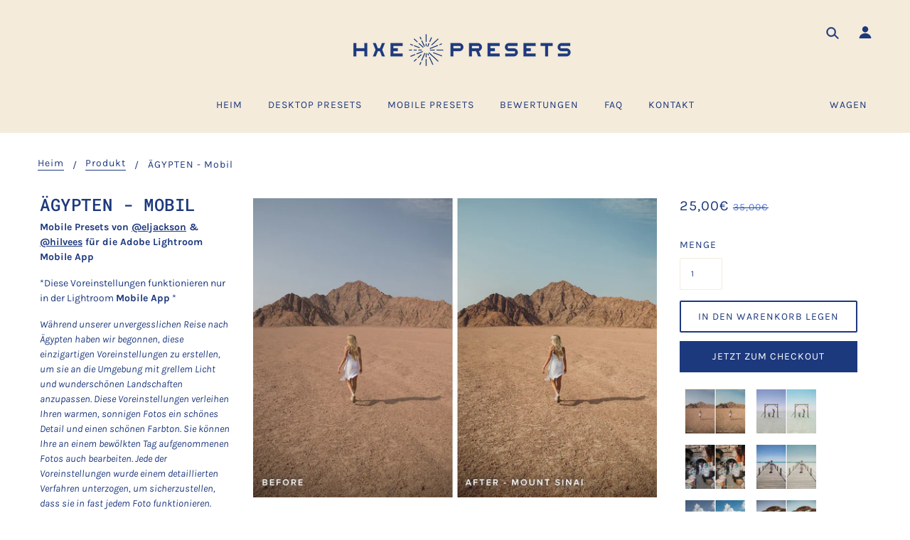

--- FILE ---
content_type: text/html; charset=utf-8
request_url: https://hxepresets.com/de/products/egypt-mobile
body_size: 41786
content:
<!doctype html>
<!--[if (gt IE 9)|!(IE)]><!--> <html class="no-js" lang="de"> <!--<![endif]-->

<head>
  <!-- TradeDoubler site verification 3133503 -->
  <!-- Blockshop Theme - Version 6.1.0 by Troop Themes - http://troopthemes.com/ -->

  <meta charset="UTF-8" />
  <meta http-equiv="X-UA-Compatible" content="IE=edge,chrome=1" />
  <meta name="viewport" content="width=device-width, initial-scale=1.0, maximum-scale=1.0" />

  

  
    <title>*EIN KLICK* Ägypten Mobile Lightroom Presets | HXE Presets</title>
  

  
  <meta name="description" content="Mobile Presets von @eljackson &amp;amp; @hilvees für die Adobe Lightroom Mobile App *Diese Voreinstellungen funktionieren nur in der Lightroom Mobile App * Während unserer unvergesslichen Reise nach Ägypten haben wir begonnen, diese einzigartigen Voreinstellungen zu erstellen, um sie an die Umgebung mit grellem Licht und w" />
  

  <link rel="canonical" href="https://hxepresets.com/de/products/egypt-mobile" />

  

<meta property="og:site_name" content="HXE Presets">
<meta property="og:url" content="https://hxepresets.com/de/products/egypt-mobile">
<meta property="og:title" content="ÄGYPTEN - Mobil">
<meta property="og:type" content="product">
<meta property="og:description" content="Mobile Presets von @eljackson &amp;amp; @hilvees für die Adobe Lightroom Mobile App *Diese Voreinstellungen funktionieren nur in der Lightroom Mobile App * Während unserer unvergesslichen Reise nach Ägypten haben wir begonnen, diese einzigartigen Voreinstellungen zu erstellen, um sie an die Umgebung mit grellem Licht und w"><meta property="og:price:amount" content="25,00">
  <meta property="og:price:currency" content="EUR"><meta property="og:image" content="http://hxepresets.com/cdn/shop/products/Egypt-Mobile_1024x1024.jpg?v=1607005339"><meta property="og:image" content="http://hxepresets.com/cdn/shop/products/Mount_Sinai_08907be0-c74d-4610-9677-6ba34950a0a8_1024x1024.jpg?v=1607005339"><meta property="og:image" content="http://hxepresets.com/cdn/shop/products/Ocean_Swing_c653b7d0-c011-4902-8792-028733bcf695_1024x1024.jpg?v=1607005339">
<meta property="og:image:secure_url" content="https://hxepresets.com/cdn/shop/products/Egypt-Mobile_1024x1024.jpg?v=1607005339"><meta property="og:image:secure_url" content="https://hxepresets.com/cdn/shop/products/Mount_Sinai_08907be0-c74d-4610-9677-6ba34950a0a8_1024x1024.jpg?v=1607005339"><meta property="og:image:secure_url" content="https://hxepresets.com/cdn/shop/products/Ocean_Swing_c653b7d0-c011-4902-8792-028733bcf695_1024x1024.jpg?v=1607005339">

<meta name="twitter:site" content="@">
<meta name="twitter:card" content="summary_large_image">
<meta name="twitter:title" content="ÄGYPTEN - Mobil">
<meta name="twitter:description" content="Mobile Presets von @eljackson &amp;amp; @hilvees für die Adobe Lightroom Mobile App *Diese Voreinstellungen funktionieren nur in der Lightroom Mobile App * Während unserer unvergesslichen Reise nach Ägypten haben wir begonnen, diese einzigartigen Voreinstellungen zu erstellen, um sie an die Umgebung mit grellem Licht und w">


  <script>window.performance && window.performance.mark && window.performance.mark('shopify.content_for_header.start');</script><meta id="shopify-digital-wallet" name="shopify-digital-wallet" content="/24354783312/digital_wallets/dialog">
<meta name="shopify-checkout-api-token" content="f93aec16ad54fa91cccc94a97e0c05c5">
<meta id="in-context-paypal-metadata" data-shop-id="24354783312" data-venmo-supported="false" data-environment="production" data-locale="de_DE" data-paypal-v4="true" data-currency="EUR">
<link rel="alternate" hreflang="x-default" href="https://hxepresets.com/products/egypt-mobile">
<link rel="alternate" hreflang="en" href="https://hxepresets.com/products/egypt-mobile">
<link rel="alternate" hreflang="de" href="https://hxepresets.com/de/products/egypt-mobile">
<link rel="alternate" type="application/json+oembed" href="https://hxepresets.com/de/products/egypt-mobile.oembed">
<script async="async" src="/checkouts/internal/preloads.js?locale=de-DE"></script>
<script id="shopify-features" type="application/json">{"accessToken":"f93aec16ad54fa91cccc94a97e0c05c5","betas":["rich-media-storefront-analytics"],"domain":"hxepresets.com","predictiveSearch":true,"shopId":24354783312,"locale":"de"}</script>
<script>var Shopify = Shopify || {};
Shopify.shop = "hilveesxeljackson.myshopify.com";
Shopify.locale = "de";
Shopify.currency = {"active":"EUR","rate":"1.0"};
Shopify.country = "DE";
Shopify.theme = {"name":"HXE PRESETS","id":79370059915,"schema_name":"Blockshop","schema_version":"6.1.0","theme_store_id":606,"role":"main"};
Shopify.theme.handle = "null";
Shopify.theme.style = {"id":null,"handle":null};
Shopify.cdnHost = "hxepresets.com/cdn";
Shopify.routes = Shopify.routes || {};
Shopify.routes.root = "/de/";</script>
<script type="module">!function(o){(o.Shopify=o.Shopify||{}).modules=!0}(window);</script>
<script>!function(o){function n(){var o=[];function n(){o.push(Array.prototype.slice.apply(arguments))}return n.q=o,n}var t=o.Shopify=o.Shopify||{};t.loadFeatures=n(),t.autoloadFeatures=n()}(window);</script>
<script id="shop-js-analytics" type="application/json">{"pageType":"product"}</script>
<script defer="defer" async type="module" src="//hxepresets.com/cdn/shopifycloud/shop-js/modules/v2/client.init-shop-cart-sync_kxAhZfSm.de.esm.js"></script>
<script defer="defer" async type="module" src="//hxepresets.com/cdn/shopifycloud/shop-js/modules/v2/chunk.common_5BMd6ono.esm.js"></script>
<script type="module">
  await import("//hxepresets.com/cdn/shopifycloud/shop-js/modules/v2/client.init-shop-cart-sync_kxAhZfSm.de.esm.js");
await import("//hxepresets.com/cdn/shopifycloud/shop-js/modules/v2/chunk.common_5BMd6ono.esm.js");

  window.Shopify.SignInWithShop?.initShopCartSync?.({"fedCMEnabled":true,"windoidEnabled":true});

</script>
<script>(function() {
  var isLoaded = false;
  function asyncLoad() {
    if (isLoaded) return;
    isLoaded = true;
    var urls = ["https:\/\/loox.io\/widget\/NyWs8QjkTP\/loox.1575400506846.js?shop=hilveesxeljackson.myshopify.com","\/\/shopify.privy.com\/widget.js?shop=hilveesxeljackson.myshopify.com","https:\/\/chimpstatic.com\/mcjs-connected\/js\/users\/d6d8a117208c17bf493003918\/6e7cbae3f701f33bfb6d2eef1.js?shop=hilveesxeljackson.myshopify.com","https:\/\/ecommplugins-scripts.trustpilot.com\/v2.1\/js\/header.min.js?settings=eyJrZXkiOiJXUXRPREJGWExUbW1DYUlMIn0=\u0026shop=hilveesxeljackson.myshopify.com","https:\/\/ecommplugins-trustboxsettings.trustpilot.com\/hilveesxeljackson.myshopify.com.js?settings=1585817561438\u0026shop=hilveesxeljackson.myshopify.com","https:\/\/widget.trustpilot.com\/bootstrap\/v5\/tp.widget.sync.bootstrap.min.js?shop=hilveesxeljackson.myshopify.com"];
    for (var i = 0; i < urls.length; i++) {
      var s = document.createElement('script');
      s.type = 'text/javascript';
      s.async = true;
      s.src = urls[i];
      var x = document.getElementsByTagName('script')[0];
      x.parentNode.insertBefore(s, x);
    }
  };
  if(window.attachEvent) {
    window.attachEvent('onload', asyncLoad);
  } else {
    window.addEventListener('load', asyncLoad, false);
  }
})();</script>
<script id="__st">var __st={"a":24354783312,"offset":3600,"reqid":"83273ae6-0408-4c6b-83e9-0ec504508a0e-1768998648","pageurl":"hxepresets.com\/de\/products\/egypt-mobile","u":"18e529f0f3de","p":"product","rtyp":"product","rid":4369357045899};</script>
<script>window.ShopifyPaypalV4VisibilityTracking = true;</script>
<script id="captcha-bootstrap">!function(){'use strict';const t='contact',e='account',n='new_comment',o=[[t,t],['blogs',n],['comments',n],[t,'customer']],c=[[e,'customer_login'],[e,'guest_login'],[e,'recover_customer_password'],[e,'create_customer']],r=t=>t.map((([t,e])=>`form[action*='/${t}']:not([data-nocaptcha='true']) input[name='form_type'][value='${e}']`)).join(','),a=t=>()=>t?[...document.querySelectorAll(t)].map((t=>t.form)):[];function s(){const t=[...o],e=r(t);return a(e)}const i='password',u='form_key',d=['recaptcha-v3-token','g-recaptcha-response','h-captcha-response',i],f=()=>{try{return window.sessionStorage}catch{return}},m='__shopify_v',_=t=>t.elements[u];function p(t,e,n=!1){try{const o=window.sessionStorage,c=JSON.parse(o.getItem(e)),{data:r}=function(t){const{data:e,action:n}=t;return t[m]||n?{data:e,action:n}:{data:t,action:n}}(c);for(const[e,n]of Object.entries(r))t.elements[e]&&(t.elements[e].value=n);n&&o.removeItem(e)}catch(o){console.error('form repopulation failed',{error:o})}}const l='form_type',E='cptcha';function T(t){t.dataset[E]=!0}const w=window,h=w.document,L='Shopify',v='ce_forms',y='captcha';let A=!1;((t,e)=>{const n=(g='f06e6c50-85a8-45c8-87d0-21a2b65856fe',I='https://cdn.shopify.com/shopifycloud/storefront-forms-hcaptcha/ce_storefront_forms_captcha_hcaptcha.v1.5.2.iife.js',D={infoText:'Durch hCaptcha geschützt',privacyText:'Datenschutz',termsText:'Allgemeine Geschäftsbedingungen'},(t,e,n)=>{const o=w[L][v],c=o.bindForm;if(c)return c(t,g,e,D).then(n);var r;o.q.push([[t,g,e,D],n]),r=I,A||(h.body.append(Object.assign(h.createElement('script'),{id:'captcha-provider',async:!0,src:r})),A=!0)});var g,I,D;w[L]=w[L]||{},w[L][v]=w[L][v]||{},w[L][v].q=[],w[L][y]=w[L][y]||{},w[L][y].protect=function(t,e){n(t,void 0,e),T(t)},Object.freeze(w[L][y]),function(t,e,n,w,h,L){const[v,y,A,g]=function(t,e,n){const i=e?o:[],u=t?c:[],d=[...i,...u],f=r(d),m=r(i),_=r(d.filter((([t,e])=>n.includes(e))));return[a(f),a(m),a(_),s()]}(w,h,L),I=t=>{const e=t.target;return e instanceof HTMLFormElement?e:e&&e.form},D=t=>v().includes(t);t.addEventListener('submit',(t=>{const e=I(t);if(!e)return;const n=D(e)&&!e.dataset.hcaptchaBound&&!e.dataset.recaptchaBound,o=_(e),c=g().includes(e)&&(!o||!o.value);(n||c)&&t.preventDefault(),c&&!n&&(function(t){try{if(!f())return;!function(t){const e=f();if(!e)return;const n=_(t);if(!n)return;const o=n.value;o&&e.removeItem(o)}(t);const e=Array.from(Array(32),(()=>Math.random().toString(36)[2])).join('');!function(t,e){_(t)||t.append(Object.assign(document.createElement('input'),{type:'hidden',name:u})),t.elements[u].value=e}(t,e),function(t,e){const n=f();if(!n)return;const o=[...t.querySelectorAll(`input[type='${i}']`)].map((({name:t})=>t)),c=[...d,...o],r={};for(const[a,s]of new FormData(t).entries())c.includes(a)||(r[a]=s);n.setItem(e,JSON.stringify({[m]:1,action:t.action,data:r}))}(t,e)}catch(e){console.error('failed to persist form',e)}}(e),e.submit())}));const S=(t,e)=>{t&&!t.dataset[E]&&(n(t,e.some((e=>e===t))),T(t))};for(const o of['focusin','change'])t.addEventListener(o,(t=>{const e=I(t);D(e)&&S(e,y())}));const B=e.get('form_key'),M=e.get(l),P=B&&M;t.addEventListener('DOMContentLoaded',(()=>{const t=y();if(P)for(const e of t)e.elements[l].value===M&&p(e,B);[...new Set([...A(),...v().filter((t=>'true'===t.dataset.shopifyCaptcha))])].forEach((e=>S(e,t)))}))}(h,new URLSearchParams(w.location.search),n,t,e,['guest_login'])})(!0,!1)}();</script>
<script integrity="sha256-4kQ18oKyAcykRKYeNunJcIwy7WH5gtpwJnB7kiuLZ1E=" data-source-attribution="shopify.loadfeatures" defer="defer" src="//hxepresets.com/cdn/shopifycloud/storefront/assets/storefront/load_feature-a0a9edcb.js" crossorigin="anonymous"></script>
<script data-source-attribution="shopify.dynamic_checkout.dynamic.init">var Shopify=Shopify||{};Shopify.PaymentButton=Shopify.PaymentButton||{isStorefrontPortableWallets:!0,init:function(){window.Shopify.PaymentButton.init=function(){};var t=document.createElement("script");t.src="https://hxepresets.com/cdn/shopifycloud/portable-wallets/latest/portable-wallets.de.js",t.type="module",document.head.appendChild(t)}};
</script>
<script data-source-attribution="shopify.dynamic_checkout.buyer_consent">
  function portableWalletsHideBuyerConsent(e){var t=document.getElementById("shopify-buyer-consent"),n=document.getElementById("shopify-subscription-policy-button");t&&n&&(t.classList.add("hidden"),t.setAttribute("aria-hidden","true"),n.removeEventListener("click",e))}function portableWalletsShowBuyerConsent(e){var t=document.getElementById("shopify-buyer-consent"),n=document.getElementById("shopify-subscription-policy-button");t&&n&&(t.classList.remove("hidden"),t.removeAttribute("aria-hidden"),n.addEventListener("click",e))}window.Shopify?.PaymentButton&&(window.Shopify.PaymentButton.hideBuyerConsent=portableWalletsHideBuyerConsent,window.Shopify.PaymentButton.showBuyerConsent=portableWalletsShowBuyerConsent);
</script>
<script>
  function portableWalletsCleanup(e){e&&e.src&&console.error("Failed to load portable wallets script "+e.src);var t=document.querySelectorAll("shopify-accelerated-checkout .shopify-payment-button__skeleton, shopify-accelerated-checkout-cart .wallet-cart-button__skeleton"),e=document.getElementById("shopify-buyer-consent");for(let e=0;e<t.length;e++)t[e].remove();e&&e.remove()}function portableWalletsNotLoadedAsModule(e){e instanceof ErrorEvent&&"string"==typeof e.message&&e.message.includes("import.meta")&&"string"==typeof e.filename&&e.filename.includes("portable-wallets")&&(window.removeEventListener("error",portableWalletsNotLoadedAsModule),window.Shopify.PaymentButton.failedToLoad=e,"loading"===document.readyState?document.addEventListener("DOMContentLoaded",window.Shopify.PaymentButton.init):window.Shopify.PaymentButton.init())}window.addEventListener("error",portableWalletsNotLoadedAsModule);
</script>

<script type="module" src="https://hxepresets.com/cdn/shopifycloud/portable-wallets/latest/portable-wallets.de.js" onError="portableWalletsCleanup(this)" crossorigin="anonymous"></script>
<script nomodule>
  document.addEventListener("DOMContentLoaded", portableWalletsCleanup);
</script>

<link id="shopify-accelerated-checkout-styles" rel="stylesheet" media="screen" href="https://hxepresets.com/cdn/shopifycloud/portable-wallets/latest/accelerated-checkout-backwards-compat.css" crossorigin="anonymous">
<style id="shopify-accelerated-checkout-cart">
        #shopify-buyer-consent {
  margin-top: 1em;
  display: inline-block;
  width: 100%;
}

#shopify-buyer-consent.hidden {
  display: none;
}

#shopify-subscription-policy-button {
  background: none;
  border: none;
  padding: 0;
  text-decoration: underline;
  font-size: inherit;
  cursor: pointer;
}

#shopify-subscription-policy-button::before {
  box-shadow: none;
}

      </style>

<script>window.performance && window.performance.mark && window.performance.mark('shopify.content_for_header.end');</script>

  








<style>
  
  @font-face {
  font-family: "Roboto Mono";
  font-weight: 500;
  font-style: normal;
  src: url("//hxepresets.com/cdn/fonts/roboto_mono/robotomono_n5.29a963c13062654edff960e0fc0769528bdca7e5.woff2") format("woff2"),
       url("//hxepresets.com/cdn/fonts/roboto_mono/robotomono_n5.ba11b9a58fc32158ddb2acccd36cc62c012f4109.woff") format("woff");
}


  
  @font-face {
  font-family: "Roboto Mono";
  font-weight: 400;
  font-style: normal;
  src: url("//hxepresets.com/cdn/fonts/roboto_mono/robotomono_n4.9d1649e14a644ef48a2262609c784a79a5c2c87d.woff2") format("woff2"),
       url("//hxepresets.com/cdn/fonts/roboto_mono/robotomono_n4.1f5c294b54ad5b669e758778fae486a733405684.woff") format("woff");
}


  
  @font-face {
  font-family: Karla;
  font-weight: 400;
  font-style: normal;
  src: url("//hxepresets.com/cdn/fonts/karla/karla_n4.40497e07df527e6a50e58fb17ef1950c72f3e32c.woff2") format("woff2"),
       url("//hxepresets.com/cdn/fonts/karla/karla_n4.e9f6f9de321061073c6bfe03c28976ba8ce6ee18.woff") format("woff");
}


  
  @font-face {
  font-family: Karla;
  font-weight: 700;
  font-style: normal;
  src: url("//hxepresets.com/cdn/fonts/karla/karla_n7.4358a847d4875593d69cfc3f8cc0b44c17b3ed03.woff2") format("woff2"),
       url("//hxepresets.com/cdn/fonts/karla/karla_n7.96e322f6d76ce794f25fa29e55d6997c3fb656b6.woff") format("woff");
}


  
  @font-face {
  font-family: Karla;
  font-weight: 400;
  font-style: normal;
  src: url("//hxepresets.com/cdn/fonts/karla/karla_n4.40497e07df527e6a50e58fb17ef1950c72f3e32c.woff2") format("woff2"),
       url("//hxepresets.com/cdn/fonts/karla/karla_n4.e9f6f9de321061073c6bfe03c28976ba8ce6ee18.woff") format("woff");
}


  
  @font-face {
  font-family: Karla;
  font-weight: 700;
  font-style: normal;
  src: url("//hxepresets.com/cdn/fonts/karla/karla_n7.4358a847d4875593d69cfc3f8cc0b44c17b3ed03.woff2") format("woff2"),
       url("//hxepresets.com/cdn/fonts/karla/karla_n7.96e322f6d76ce794f25fa29e55d6997c3fb656b6.woff") format("woff");
}


  
  @font-face {
  font-family: Karla;
  font-weight: 400;
  font-style: italic;
  src: url("//hxepresets.com/cdn/fonts/karla/karla_i4.2086039c16bcc3a78a72a2f7b471e3c4a7f873a6.woff2") format("woff2"),
       url("//hxepresets.com/cdn/fonts/karla/karla_i4.7b9f59841a5960c16fa2a897a0716c8ebb183221.woff") format("woff");
}


  
  @font-face {
  font-family: Karla;
  font-weight: 700;
  font-style: italic;
  src: url("//hxepresets.com/cdn/fonts/karla/karla_i7.fe031cd65d6e02906286add4f6dda06afc2615f0.woff2") format("woff2"),
       url("//hxepresets.com/cdn/fonts/karla/karla_i7.816d4949fa7f7d79314595d7003eda5b44e959e3.woff") format("woff");
}

</style>



  <style>
  :root {
    
  --font--section-heading--size: 24px;
  --font--block-heading--size: 18px;
  --font--heading--uppercase: uppercase;
  --font--paragraph--size: 14px;

  --font--heading--family: "Roboto Mono", monospace;
  --font--heading--weight: 500;
  --font--heading--normal-weight: 400;
  --font--heading--style: normal;

  --font--accent--family: Karla, sans-serif;
  --font--accent--weight: 400;
  --font--accent--style: normal;

  --font--paragraph--family: Karla, sans-serif;
  --font--paragraph--weight: 400;
  --font--paragraph--style: normal;
  --font--bolder-paragraph--weight: 700;

  --image--loading-animation: url('//hxepresets.com/cdn/shop/t/4/assets/AjaxLoader.gif?v=66431031005733996371574937354');
  --image--grabbing-icon: url('//hxepresets.com/cdn/shop/t/4/assets/grabbing.png?v=162995541551579154171574937355');



    --image--popup: url('//hxepresets.com/cdn/shopifycloud/storefront/assets/no-image-2048-a2addb12_1200x.gif');

    --color--accent: #f4ebdb;
    --color-text: #1d397d;
    --color-page-bg: #ffffff;
    --color-panel-bg: #f4ebdb;
    --color-border: #f4ebdb;
    --color-error: #ff6700;
    --color-button: #ffffff;
    --color-button-bg: #1d397d;
    --color--body--light: #5a7fd9;
    --color--alternative: #ffffff;
    --color-header: #1d397d;
    --color-header-bg: #f4ebdb;
    --color-menubar: #1d397d;
    --color-cart: #1d397d;
    --color-footer: #1d397d;
    --color-footer-bg: #f4ebdb;
    --color-slider-caption: #1d397d;
    --color-slider-caption-bg: #ffffff;
    --color-slider-button: #f7f7f7;
    --color-slider-button-bg: #1d397d;
    --color-slider-button-hover-bg: #999999;
    --color-slider-nav: #1d397d;
    --color-product-slider-bg: #ffffff;
    --color-featured-promo-bg: #f7f7f7;
    --color-social-feed-bg: #ffffff;
    --color-grid-sale: #ffffff;
    --color-grid-sale-bg: #ff6813;
    --color-grid-sold-out: #ffffff;
    --color-grid-sold-out-bg: #cccccc;
    --color-tabs-accordions: #f4ebdb;
  }
</style>
  <link href="//hxepresets.com/cdn/shop/t/4/assets/theme.scss.css?v=179759389116551930011582189021" rel="stylesheet" type="text/css" media="all" />
  <link href="//hxepresets.com/cdn/shop/t/4/assets/theme--customizations.scss.css?v=152351922526336723741575397011" rel="stylesheet" type="text/css" media="all" />

  <!-- >= IE 11 -->
  <style>
    @media screen and (-ms-high-contrast: active), (-ms-high-contrast: none) {
      .main-header .currency-selector select {
        width: 80px;
        padding-right: 10px;
      }
    }
  </style>

  <script type="text/javascript">
    window.lazySizesConfig = window.lazySizesConfig || {};
    window.lazySizesConfig.expand = 1200;
    window.lazySizesConfig.loadMode = 3;
    window.lazySizesConfig.ricTimeout = 50;
  </script>
  <script src="//hxepresets.com/cdn/shop/t/4/assets/lazysizes.min.js?v=89211285363418916191574937356" type="text/javascript"></script>

  <script src="//ajax.googleapis.com/ajax/libs/jquery/1.9.1/jquery.min.js" type="text/javascript"></script>
  <script src="//ajax.googleapis.com/ajax/libs/jqueryui/1.10.3/jquery-ui.min.js" type="text/javascript"></script>
  <script src="//hxepresets.com/cdn/shopifycloud/storefront/assets/themes_support/api.jquery-7ab1a3a4.js" type="text/javascript"></script>
  <script src="//hxepresets.com/cdn/shopifycloud/storefront/assets/themes_support/option_selection-b017cd28.js" type="text/javascript"></script>

  

  <script>
    var general_external_links_enabled = true,
    general_scroll_to_active_item = true,
    shop_url = 'https://hxepresets.com',
    shop_money_format = '{{amount_with_comma_separator}}€',
    currency_switcher_enabled = false,
    popup_config = {
      enabled               : false,
      test_mode             : false,
      newsletter_enabled    : true,
      social_icons_enabled  : true,
      show_image_enabled    : '',
      image_link            : "",
      seconds_until         : 4,

      
      

      page_content          : '',
      days_until            : '7',
      storage_key           : 'troop_popup_storage'
    };

    popup_config.show_image_enabled = popup_config.show_image_enabled > 0 ?
                                      true :
                                      false;

    // newer naming convention
    var theme = {};
    theme.settings = {};
    theme.translation = {}; // refactor to pluralised
    theme.translations = {};
    theme.classes = {};
    theme.utils = {};
    theme.templates = {};
    theme.partials = {};
    theme.shop_currency = 'EUR';

    theme.settings.currency_switcher_enabled = false;
    theme.settings.cart_type = 'drawer';
    theme.translation.newsletter_email_blank = 'Das E-Mail-Feld ist leer';
    theme.translations.general_search_see_all_results = 'Translation missing: de.general.search.see_all_results';
    theme.translations.cart_item = 'Artikel';
    theme.translations.cart_items = 'Artikel';
    theme.preload_image = '//hxepresets.com/cdn/shop/t/4/assets/popup.jpg?v=431';

    
      Shopify.money_format = "{{amount_with_comma_separator}}€";
      Shopify.money_with_currency_format = "{{amount_with_comma_separator}}€";
    

  </script>

  

  <script src="//hxepresets.com/cdn/shop/t/4/assets/theme.min.js?v=49148036186676674201574937360" type="text/javascript"></script>


  <!-- "snippets/shogun-head.liquid" was not rendered, the associated app was uninstalled -->

	<script>var loox_global_hash = '1763436528082';</script><script>var loox_pop_active = true;var loox_pop_display = {"home_page":true,"product_page":true,"cart_page":false,"other_pages":false};</script><style>.loox-reviews-default { max-width: 1200px; margin: 0 auto; }.loox-rating .loox-icon { color:#01B0F2; }
:root { --lxs-rating-icon-color: #01B0F2; }</style>
<link href="https://monorail-edge.shopifysvc.com" rel="dns-prefetch">
<script>(function(){if ("sendBeacon" in navigator && "performance" in window) {try {var session_token_from_headers = performance.getEntriesByType('navigation')[0].serverTiming.find(x => x.name == '_s').description;} catch {var session_token_from_headers = undefined;}var session_cookie_matches = document.cookie.match(/_shopify_s=([^;]*)/);var session_token_from_cookie = session_cookie_matches && session_cookie_matches.length === 2 ? session_cookie_matches[1] : "";var session_token = session_token_from_headers || session_token_from_cookie || "";function handle_abandonment_event(e) {var entries = performance.getEntries().filter(function(entry) {return /monorail-edge.shopifysvc.com/.test(entry.name);});if (!window.abandonment_tracked && entries.length === 0) {window.abandonment_tracked = true;var currentMs = Date.now();var navigation_start = performance.timing.navigationStart;var payload = {shop_id: 24354783312,url: window.location.href,navigation_start,duration: currentMs - navigation_start,session_token,page_type: "product"};window.navigator.sendBeacon("https://monorail-edge.shopifysvc.com/v1/produce", JSON.stringify({schema_id: "online_store_buyer_site_abandonment/1.1",payload: payload,metadata: {event_created_at_ms: currentMs,event_sent_at_ms: currentMs}}));}}window.addEventListener('pagehide', handle_abandonment_event);}}());</script>
<script id="web-pixels-manager-setup">(function e(e,d,r,n,o){if(void 0===o&&(o={}),!Boolean(null===(a=null===(i=window.Shopify)||void 0===i?void 0:i.analytics)||void 0===a?void 0:a.replayQueue)){var i,a;window.Shopify=window.Shopify||{};var t=window.Shopify;t.analytics=t.analytics||{};var s=t.analytics;s.replayQueue=[],s.publish=function(e,d,r){return s.replayQueue.push([e,d,r]),!0};try{self.performance.mark("wpm:start")}catch(e){}var l=function(){var e={modern:/Edge?\/(1{2}[4-9]|1[2-9]\d|[2-9]\d{2}|\d{4,})\.\d+(\.\d+|)|Firefox\/(1{2}[4-9]|1[2-9]\d|[2-9]\d{2}|\d{4,})\.\d+(\.\d+|)|Chrom(ium|e)\/(9{2}|\d{3,})\.\d+(\.\d+|)|(Maci|X1{2}).+ Version\/(15\.\d+|(1[6-9]|[2-9]\d|\d{3,})\.\d+)([,.]\d+|)( \(\w+\)|)( Mobile\/\w+|) Safari\/|Chrome.+OPR\/(9{2}|\d{3,})\.\d+\.\d+|(CPU[ +]OS|iPhone[ +]OS|CPU[ +]iPhone|CPU IPhone OS|CPU iPad OS)[ +]+(15[._]\d+|(1[6-9]|[2-9]\d|\d{3,})[._]\d+)([._]\d+|)|Android:?[ /-](13[3-9]|1[4-9]\d|[2-9]\d{2}|\d{4,})(\.\d+|)(\.\d+|)|Android.+Firefox\/(13[5-9]|1[4-9]\d|[2-9]\d{2}|\d{4,})\.\d+(\.\d+|)|Android.+Chrom(ium|e)\/(13[3-9]|1[4-9]\d|[2-9]\d{2}|\d{4,})\.\d+(\.\d+|)|SamsungBrowser\/([2-9]\d|\d{3,})\.\d+/,legacy:/Edge?\/(1[6-9]|[2-9]\d|\d{3,})\.\d+(\.\d+|)|Firefox\/(5[4-9]|[6-9]\d|\d{3,})\.\d+(\.\d+|)|Chrom(ium|e)\/(5[1-9]|[6-9]\d|\d{3,})\.\d+(\.\d+|)([\d.]+$|.*Safari\/(?![\d.]+ Edge\/[\d.]+$))|(Maci|X1{2}).+ Version\/(10\.\d+|(1[1-9]|[2-9]\d|\d{3,})\.\d+)([,.]\d+|)( \(\w+\)|)( Mobile\/\w+|) Safari\/|Chrome.+OPR\/(3[89]|[4-9]\d|\d{3,})\.\d+\.\d+|(CPU[ +]OS|iPhone[ +]OS|CPU[ +]iPhone|CPU IPhone OS|CPU iPad OS)[ +]+(10[._]\d+|(1[1-9]|[2-9]\d|\d{3,})[._]\d+)([._]\d+|)|Android:?[ /-](13[3-9]|1[4-9]\d|[2-9]\d{2}|\d{4,})(\.\d+|)(\.\d+|)|Mobile Safari.+OPR\/([89]\d|\d{3,})\.\d+\.\d+|Android.+Firefox\/(13[5-9]|1[4-9]\d|[2-9]\d{2}|\d{4,})\.\d+(\.\d+|)|Android.+Chrom(ium|e)\/(13[3-9]|1[4-9]\d|[2-9]\d{2}|\d{4,})\.\d+(\.\d+|)|Android.+(UC? ?Browser|UCWEB|U3)[ /]?(15\.([5-9]|\d{2,})|(1[6-9]|[2-9]\d|\d{3,})\.\d+)\.\d+|SamsungBrowser\/(5\.\d+|([6-9]|\d{2,})\.\d+)|Android.+MQ{2}Browser\/(14(\.(9|\d{2,})|)|(1[5-9]|[2-9]\d|\d{3,})(\.\d+|))(\.\d+|)|K[Aa][Ii]OS\/(3\.\d+|([4-9]|\d{2,})\.\d+)(\.\d+|)/},d=e.modern,r=e.legacy,n=navigator.userAgent;return n.match(d)?"modern":n.match(r)?"legacy":"unknown"}(),u="modern"===l?"modern":"legacy",c=(null!=n?n:{modern:"",legacy:""})[u],f=function(e){return[e.baseUrl,"/wpm","/b",e.hashVersion,"modern"===e.buildTarget?"m":"l",".js"].join("")}({baseUrl:d,hashVersion:r,buildTarget:u}),m=function(e){var d=e.version,r=e.bundleTarget,n=e.surface,o=e.pageUrl,i=e.monorailEndpoint;return{emit:function(e){var a=e.status,t=e.errorMsg,s=(new Date).getTime(),l=JSON.stringify({metadata:{event_sent_at_ms:s},events:[{schema_id:"web_pixels_manager_load/3.1",payload:{version:d,bundle_target:r,page_url:o,status:a,surface:n,error_msg:t},metadata:{event_created_at_ms:s}}]});if(!i)return console&&console.warn&&console.warn("[Web Pixels Manager] No Monorail endpoint provided, skipping logging."),!1;try{return self.navigator.sendBeacon.bind(self.navigator)(i,l)}catch(e){}var u=new XMLHttpRequest;try{return u.open("POST",i,!0),u.setRequestHeader("Content-Type","text/plain"),u.send(l),!0}catch(e){return console&&console.warn&&console.warn("[Web Pixels Manager] Got an unhandled error while logging to Monorail."),!1}}}}({version:r,bundleTarget:l,surface:e.surface,pageUrl:self.location.href,monorailEndpoint:e.monorailEndpoint});try{o.browserTarget=l,function(e){var d=e.src,r=e.async,n=void 0===r||r,o=e.onload,i=e.onerror,a=e.sri,t=e.scriptDataAttributes,s=void 0===t?{}:t,l=document.createElement("script"),u=document.querySelector("head"),c=document.querySelector("body");if(l.async=n,l.src=d,a&&(l.integrity=a,l.crossOrigin="anonymous"),s)for(var f in s)if(Object.prototype.hasOwnProperty.call(s,f))try{l.dataset[f]=s[f]}catch(e){}if(o&&l.addEventListener("load",o),i&&l.addEventListener("error",i),u)u.appendChild(l);else{if(!c)throw new Error("Did not find a head or body element to append the script");c.appendChild(l)}}({src:f,async:!0,onload:function(){if(!function(){var e,d;return Boolean(null===(d=null===(e=window.Shopify)||void 0===e?void 0:e.analytics)||void 0===d?void 0:d.initialized)}()){var d=window.webPixelsManager.init(e)||void 0;if(d){var r=window.Shopify.analytics;r.replayQueue.forEach((function(e){var r=e[0],n=e[1],o=e[2];d.publishCustomEvent(r,n,o)})),r.replayQueue=[],r.publish=d.publishCustomEvent,r.visitor=d.visitor,r.initialized=!0}}},onerror:function(){return m.emit({status:"failed",errorMsg:"".concat(f," has failed to load")})},sri:function(e){var d=/^sha384-[A-Za-z0-9+/=]+$/;return"string"==typeof e&&d.test(e)}(c)?c:"",scriptDataAttributes:o}),m.emit({status:"loading"})}catch(e){m.emit({status:"failed",errorMsg:(null==e?void 0:e.message)||"Unknown error"})}}})({shopId: 24354783312,storefrontBaseUrl: "https://hxepresets.com",extensionsBaseUrl: "https://extensions.shopifycdn.com/cdn/shopifycloud/web-pixels-manager",monorailEndpoint: "https://monorail-edge.shopifysvc.com/unstable/produce_batch",surface: "storefront-renderer",enabledBetaFlags: ["2dca8a86"],webPixelsConfigList: [{"id":"117571750","eventPayloadVersion":"v1","runtimeContext":"LAX","scriptVersion":"1","type":"CUSTOM","privacyPurposes":["ANALYTICS"],"name":"Google Analytics tag (migrated)"},{"id":"shopify-app-pixel","configuration":"{}","eventPayloadVersion":"v1","runtimeContext":"STRICT","scriptVersion":"0450","apiClientId":"shopify-pixel","type":"APP","privacyPurposes":["ANALYTICS","MARKETING"]},{"id":"shopify-custom-pixel","eventPayloadVersion":"v1","runtimeContext":"LAX","scriptVersion":"0450","apiClientId":"shopify-pixel","type":"CUSTOM","privacyPurposes":["ANALYTICS","MARKETING"]}],isMerchantRequest: false,initData: {"shop":{"name":"HXE Presets","paymentSettings":{"currencyCode":"EUR"},"myshopifyDomain":"hilveesxeljackson.myshopify.com","countryCode":"NO","storefrontUrl":"https:\/\/hxepresets.com\/de"},"customer":null,"cart":null,"checkout":null,"productVariants":[{"price":{"amount":25.0,"currencyCode":"EUR"},"product":{"title":"ÄGYPTEN - Mobil","vendor":"@Hilvees","id":"4369357045899","untranslatedTitle":"ÄGYPTEN - Mobil","url":"\/de\/products\/egypt-mobile","type":"Mobile Presets"},"id":"31400743403659","image":{"src":"\/\/hxepresets.com\/cdn\/shop\/products\/Egypt-Mobile.jpg?v=1607005339"},"sku":"","title":"Default Title","untranslatedTitle":"Default Title"}],"purchasingCompany":null},},"https://hxepresets.com/cdn","fcfee988w5aeb613cpc8e4bc33m6693e112",{"modern":"","legacy":""},{"shopId":"24354783312","storefrontBaseUrl":"https:\/\/hxepresets.com","extensionBaseUrl":"https:\/\/extensions.shopifycdn.com\/cdn\/shopifycloud\/web-pixels-manager","surface":"storefront-renderer","enabledBetaFlags":"[\"2dca8a86\"]","isMerchantRequest":"false","hashVersion":"fcfee988w5aeb613cpc8e4bc33m6693e112","publish":"custom","events":"[[\"page_viewed\",{}],[\"product_viewed\",{\"productVariant\":{\"price\":{\"amount\":25.0,\"currencyCode\":\"EUR\"},\"product\":{\"title\":\"ÄGYPTEN - Mobil\",\"vendor\":\"@Hilvees\",\"id\":\"4369357045899\",\"untranslatedTitle\":\"ÄGYPTEN - Mobil\",\"url\":\"\/de\/products\/egypt-mobile\",\"type\":\"Mobile Presets\"},\"id\":\"31400743403659\",\"image\":{\"src\":\"\/\/hxepresets.com\/cdn\/shop\/products\/Egypt-Mobile.jpg?v=1607005339\"},\"sku\":\"\",\"title\":\"Default Title\",\"untranslatedTitle\":\"Default Title\"}}]]"});</script><script>
  window.ShopifyAnalytics = window.ShopifyAnalytics || {};
  window.ShopifyAnalytics.meta = window.ShopifyAnalytics.meta || {};
  window.ShopifyAnalytics.meta.currency = 'EUR';
  var meta = {"product":{"id":4369357045899,"gid":"gid:\/\/shopify\/Product\/4369357045899","vendor":"@Hilvees","type":"Mobile Presets","handle":"egypt-mobile","variants":[{"id":31400743403659,"price":2500,"name":"ÄGYPTEN - Mobil","public_title":null,"sku":""}],"remote":false},"page":{"pageType":"product","resourceType":"product","resourceId":4369357045899,"requestId":"83273ae6-0408-4c6b-83e9-0ec504508a0e-1768998648"}};
  for (var attr in meta) {
    window.ShopifyAnalytics.meta[attr] = meta[attr];
  }
</script>
<script class="analytics">
  (function () {
    var customDocumentWrite = function(content) {
      var jquery = null;

      if (window.jQuery) {
        jquery = window.jQuery;
      } else if (window.Checkout && window.Checkout.$) {
        jquery = window.Checkout.$;
      }

      if (jquery) {
        jquery('body').append(content);
      }
    };

    var hasLoggedConversion = function(token) {
      if (token) {
        return document.cookie.indexOf('loggedConversion=' + token) !== -1;
      }
      return false;
    }

    var setCookieIfConversion = function(token) {
      if (token) {
        var twoMonthsFromNow = new Date(Date.now());
        twoMonthsFromNow.setMonth(twoMonthsFromNow.getMonth() + 2);

        document.cookie = 'loggedConversion=' + token + '; expires=' + twoMonthsFromNow;
      }
    }

    var trekkie = window.ShopifyAnalytics.lib = window.trekkie = window.trekkie || [];
    if (trekkie.integrations) {
      return;
    }
    trekkie.methods = [
      'identify',
      'page',
      'ready',
      'track',
      'trackForm',
      'trackLink'
    ];
    trekkie.factory = function(method) {
      return function() {
        var args = Array.prototype.slice.call(arguments);
        args.unshift(method);
        trekkie.push(args);
        return trekkie;
      };
    };
    for (var i = 0; i < trekkie.methods.length; i++) {
      var key = trekkie.methods[i];
      trekkie[key] = trekkie.factory(key);
    }
    trekkie.load = function(config) {
      trekkie.config = config || {};
      trekkie.config.initialDocumentCookie = document.cookie;
      var first = document.getElementsByTagName('script')[0];
      var script = document.createElement('script');
      script.type = 'text/javascript';
      script.onerror = function(e) {
        var scriptFallback = document.createElement('script');
        scriptFallback.type = 'text/javascript';
        scriptFallback.onerror = function(error) {
                var Monorail = {
      produce: function produce(monorailDomain, schemaId, payload) {
        var currentMs = new Date().getTime();
        var event = {
          schema_id: schemaId,
          payload: payload,
          metadata: {
            event_created_at_ms: currentMs,
            event_sent_at_ms: currentMs
          }
        };
        return Monorail.sendRequest("https://" + monorailDomain + "/v1/produce", JSON.stringify(event));
      },
      sendRequest: function sendRequest(endpointUrl, payload) {
        // Try the sendBeacon API
        if (window && window.navigator && typeof window.navigator.sendBeacon === 'function' && typeof window.Blob === 'function' && !Monorail.isIos12()) {
          var blobData = new window.Blob([payload], {
            type: 'text/plain'
          });

          if (window.navigator.sendBeacon(endpointUrl, blobData)) {
            return true;
          } // sendBeacon was not successful

        } // XHR beacon

        var xhr = new XMLHttpRequest();

        try {
          xhr.open('POST', endpointUrl);
          xhr.setRequestHeader('Content-Type', 'text/plain');
          xhr.send(payload);
        } catch (e) {
          console.log(e);
        }

        return false;
      },
      isIos12: function isIos12() {
        return window.navigator.userAgent.lastIndexOf('iPhone; CPU iPhone OS 12_') !== -1 || window.navigator.userAgent.lastIndexOf('iPad; CPU OS 12_') !== -1;
      }
    };
    Monorail.produce('monorail-edge.shopifysvc.com',
      'trekkie_storefront_load_errors/1.1',
      {shop_id: 24354783312,
      theme_id: 79370059915,
      app_name: "storefront",
      context_url: window.location.href,
      source_url: "//hxepresets.com/cdn/s/trekkie.storefront.cd680fe47e6c39ca5d5df5f0a32d569bc48c0f27.min.js"});

        };
        scriptFallback.async = true;
        scriptFallback.src = '//hxepresets.com/cdn/s/trekkie.storefront.cd680fe47e6c39ca5d5df5f0a32d569bc48c0f27.min.js';
        first.parentNode.insertBefore(scriptFallback, first);
      };
      script.async = true;
      script.src = '//hxepresets.com/cdn/s/trekkie.storefront.cd680fe47e6c39ca5d5df5f0a32d569bc48c0f27.min.js';
      first.parentNode.insertBefore(script, first);
    };
    trekkie.load(
      {"Trekkie":{"appName":"storefront","development":false,"defaultAttributes":{"shopId":24354783312,"isMerchantRequest":null,"themeId":79370059915,"themeCityHash":"13664658767940396059","contentLanguage":"de","currency":"EUR","eventMetadataId":"4c1d4c32-9562-496b-9159-de7871b23b10"},"isServerSideCookieWritingEnabled":true,"monorailRegion":"shop_domain","enabledBetaFlags":["65f19447"]},"Session Attribution":{},"S2S":{"facebookCapiEnabled":false,"source":"trekkie-storefront-renderer","apiClientId":580111}}
    );

    var loaded = false;
    trekkie.ready(function() {
      if (loaded) return;
      loaded = true;

      window.ShopifyAnalytics.lib = window.trekkie;

      var originalDocumentWrite = document.write;
      document.write = customDocumentWrite;
      try { window.ShopifyAnalytics.merchantGoogleAnalytics.call(this); } catch(error) {};
      document.write = originalDocumentWrite;

      window.ShopifyAnalytics.lib.page(null,{"pageType":"product","resourceType":"product","resourceId":4369357045899,"requestId":"83273ae6-0408-4c6b-83e9-0ec504508a0e-1768998648","shopifyEmitted":true});

      var match = window.location.pathname.match(/checkouts\/(.+)\/(thank_you|post_purchase)/)
      var token = match? match[1]: undefined;
      if (!hasLoggedConversion(token)) {
        setCookieIfConversion(token);
        window.ShopifyAnalytics.lib.track("Viewed Product",{"currency":"EUR","variantId":31400743403659,"productId":4369357045899,"productGid":"gid:\/\/shopify\/Product\/4369357045899","name":"ÄGYPTEN - Mobil","price":"25.00","sku":"","brand":"@Hilvees","variant":null,"category":"Mobile Presets","nonInteraction":true,"remote":false},undefined,undefined,{"shopifyEmitted":true});
      window.ShopifyAnalytics.lib.track("monorail:\/\/trekkie_storefront_viewed_product\/1.1",{"currency":"EUR","variantId":31400743403659,"productId":4369357045899,"productGid":"gid:\/\/shopify\/Product\/4369357045899","name":"ÄGYPTEN - Mobil","price":"25.00","sku":"","brand":"@Hilvees","variant":null,"category":"Mobile Presets","nonInteraction":true,"remote":false,"referer":"https:\/\/hxepresets.com\/de\/products\/egypt-mobile"});
      }
    });


        var eventsListenerScript = document.createElement('script');
        eventsListenerScript.async = true;
        eventsListenerScript.src = "//hxepresets.com/cdn/shopifycloud/storefront/assets/shop_events_listener-3da45d37.js";
        document.getElementsByTagName('head')[0].appendChild(eventsListenerScript);

})();</script>
  <script>
  if (!window.ga || (window.ga && typeof window.ga !== 'function')) {
    window.ga = function ga() {
      (window.ga.q = window.ga.q || []).push(arguments);
      if (window.Shopify && window.Shopify.analytics && typeof window.Shopify.analytics.publish === 'function') {
        window.Shopify.analytics.publish("ga_stub_called", {}, {sendTo: "google_osp_migration"});
      }
      console.error("Shopify's Google Analytics stub called with:", Array.from(arguments), "\nSee https://help.shopify.com/manual/promoting-marketing/pixels/pixel-migration#google for more information.");
    };
    if (window.Shopify && window.Shopify.analytics && typeof window.Shopify.analytics.publish === 'function') {
      window.Shopify.analytics.publish("ga_stub_initialized", {}, {sendTo: "google_osp_migration"});
    }
  }
</script>
<script
  defer
  src="https://hxepresets.com/cdn/shopifycloud/perf-kit/shopify-perf-kit-3.0.4.min.js"
  data-application="storefront-renderer"
  data-shop-id="24354783312"
  data-render-region="gcp-us-central1"
  data-page-type="product"
  data-theme-instance-id="79370059915"
  data-theme-name="Blockshop"
  data-theme-version="6.1.0"
  data-monorail-region="shop_domain"
  data-resource-timing-sampling-rate="10"
  data-shs="true"
  data-shs-beacon="true"
  data-shs-export-with-fetch="true"
  data-shs-logs-sample-rate="1"
  data-shs-beacon-endpoint="https://hxepresets.com/api/collect"
></script>
</head>

<body class="page-ein-klick-agypten-mobile-lightroom-presets template-product">

  <svg xmlns="http://www.w3.org/2000/svg" class="svg-icon-lib">
  <defs>
      <path id="a" d="M11.294 0v11.294H32V0H11.294zm11.294 24.471H32V13.176h-9.412v11.295zM0 24.471h9.412V0H0v24.471zm11.294 0h9.412V13.176h-9.412v11.295z"/>
<path id="a" d="M22.588 0v24.471H32V0h-9.412zM0 24.471h9.412V0H0v24.471zm11.294 0h9.412V0h-9.412v24.471z"/>
<path id="a" d="M22.588 0v11.294H32V0h-9.412zM11.294 11.294h9.412V0h-9.412v11.294zm11.294 13.177H32V13.176h-9.412v11.295zm-11.294 0h9.412V13.176h-9.412v11.295zM0 24.471h9.412V13.176H0v11.295zm0-13.177h9.412V0H0v11.294z"/>
<path id="a" d="M9.412 0v7.529H32V0H9.412zm0 26.353H32v-7.529H9.412v7.529zm0-9.412H32V9.412H9.412v7.529zM0 7.529h7.529V0H0v7.529zm0 18.824h7.529v-7.529H0v7.529zm0-9.412h7.529V9.412H0v7.529z"/>
<path id="a" d="M0 0h24.755v30.579H0z"/>
  </defs>
    <symbol id="fw--icon--account" viewBox="0 0 32 32">
      <title>account icon</title>
      <path d="M15.999 18.406c2.189 0 4.25.355 6.188 1.062 1.938.709 3.63 1.677 5.079 2.907a14.023 14.023 0 0 1 3.437 4.313A11.691 11.691 0 0 1 32 31.969H0a11.717 11.717 0 0 1 1.297-5.281 13.994 13.994 0 0 1 3.437-4.313c1.447-1.23 3.135-2.198 5.062-2.907 1.927-.708 3.984-1.062 6.172-1.062h.031zm7.376-7.297a8.013 8.013 0 0 1-1.703 2.531 7.985 7.985 0 0 1-2.531 1.703 7.78 7.78 0 0 1-3.109.625 7.785 7.785 0 0 1-3.111-.625 8.014 8.014 0 0 1-2.53-1.703 8.018 8.018 0 0 1-1.705-2.531c-.417-.968-.624-2.004-.624-3.109s.207-2.141.624-3.11a8.04 8.04 0 0 1 1.705-2.531 8.025 8.025 0 0 1 2.53-1.703 7.799 7.799 0 0 1 3.111-.625 7.78 7.78 0 0 1 3.109.625 8.018 8.018 0 0 1 2.531 1.703 8.035 8.035 0 0 1 1.703 2.531c.415.969.624 2.006.624 3.11s-.209 2.141-.624 3.109z"/>
    </symbol>
    <symbol id="fw--icon--arrow-left-long" viewBox="0 0 19.316 8.129">
      <title>arrow-left-long icon</title>
      <path d="M19.316 3.064H4.742V.338c0-.142-.067-.243-.202-.307a.325.325 0 0 0-.369.064L.106 3.842a.342.342 0 0 0 0 .497l4.065 3.704c.112.092.236.11.369.054a.308.308 0 0 0 .202-.307V5.064h14.574v-2z"/>
    </symbol>
    <symbol id="fw--icon--arrow-left" viewBox="0 0 17.795 15.268">
      <title>arrow-left icon</title>
      <path d="M6.728.358c.12-.12.259-.209.418-.269a1.389 1.389 0 0 1 .975.001c.159.059.299.149.418.268a1.266 1.266 0 0 1 .289.438c.033.08.057.159.069.239s.021.159.021.239-.008.16-.021.239-.036.159-.069.239-.073.156-.119.229a1.266 1.266 0 0 1-.17.209l-4.2 4.2h12.202c.173 0 .336.033.488.099.152.067.285.156.398.269.111.113.201.246.268.398.066.153.1.315.1.488s-.033.335-.1.488a1.268 1.268 0 0 1-.666.667c-.152.067-.315.1-.488.1H4.339l4.2 4.2c.119.12.209.259.269.418a1.373 1.373 0 0 1 0 .976 1.174 1.174 0 0 1-.687.686 1.373 1.373 0 0 1-.975 0 1.164 1.164 0 0 1-.418-.269L.358 8.54c-.12-.12-.21-.259-.269-.418a1.376 1.376 0 0 1 0-.976c.06-.159.149-.299.269-.418l6.37-6.37z"/>
    </symbol>
    <symbol id="fw--icon--arrow-right-long" viewBox="0 0 19.316 8.129">
      <title>arrow-right-long icon</title>
      <path  d="M19.211 3.79L15.145.086a.338.338 0 0 0-.369-.054.306.306 0 0 0-.201.307v2.726H0v2h14.574v2.726c0 .142.066.243.201.307a.325.325 0 0 0 .369-.064l4.066-3.747a.346.346 0 0 0 .001-.497z"/>
    </symbol>
    <symbol id="fw--icon--arrow-right" viewBox="0 0 17.797 15.268">
      <title>arrow-right icon</title>
      <path d="M11.068 14.909c-.119.12-.259.209-.418.269a1.376 1.376 0 0 1-.975 0 1.156 1.156 0 0 1-.418-.269 1.346 1.346 0 0 1-.358-.677 1.482 1.482 0 0 1 0-.478 1.346 1.346 0 0 1 .358-.677l4.2-4.2H1.254a1.2 1.2 0 0 1-.487-.1 1.233 1.233 0 0 1-.398-.267A1.27 1.27 0 0 1 0 7.624a1.252 1.252 0 0 1 .37-.885c.112-.112.245-.202.397-.269.153-.066.315-.1.487-.1h12.203l-4.2-4.2a1.16 1.16 0 0 1-.269-.419 1.351 1.351 0 0 1 0-.976 1.17 1.17 0 0 1 .687-.687 1.398 1.398 0 0 1 .975.001c.159.06.299.149.418.269l6.369 6.37c.12.119.209.259.27.418a1.373 1.373 0 0 1 0 .976 1.167 1.167 0 0 1-.27.418l-6.369 6.369z"/>
    </symbol>
    <symbol id="fw--icon--bag-outline" viewBox="0 0 25.353 32">
      <title>bag-outline icon</title>
      <path  d="M25.275 8.812h-6.184V6.454C19.092 2.899 16.193 0 12.638 0S6.184 2.899 6.184 6.454v2.357H0V32h25.353V8.812h-.078zM9.237 6.454c0-1.855 1.507-3.362 3.362-3.362s3.362 1.507 3.362 3.362v2.357H9.237V6.454zm12.947 22.454H3.053V11.903h3.092v3.903c0 .85.696 1.546 1.546 1.546s1.546-.696 1.546-1.546v-3.903H16v3.903c0 .85.696 1.546 1.546 1.546a1.55 1.55 0 0 0 1.546-1.546v-3.903h3.092v17.005z"/>
    </symbol>
    <symbol id="fw--icon--bag" viewBox="0 0 25.469 32">
      <title>bag icon</title>
      <path  d="M19.208 6.454C19.208 2.899 16.309 0 12.754 0S6.3 2.899 6.3 6.454v2.357H0L.889 32H24.58l.889-23.188h-6.261V6.454zm-9.855 0c0-1.855 1.507-3.362 3.362-3.362s3.362 1.507 3.362 3.362v2.357H9.353V6.454z"/>
    </symbol>
    <symbol id="fw--icon--cart-outline" viewBox="0 0 32 26.909">
      <title>cart-outline icon</title>
      <g ><circle cx="11.636" cy="24" r="2.909"/><circle cx="26.182" cy="24" r="2.909"/><path d="M8.727 4.364L7.273 0H0v2.909h4.945l3.782 16h20.364L32 4.364H8.727zM11.055 16L9.309 7.273h19.2L26.764 16H11.055z"/></g>
    </symbol>
    <symbol id="fw--icon--cart" viewBox="0 0 32 25.864">
      <title>cart icon</title>
      <path d="M7.301 18.546h19.21L32 4.824H7.496L5.492 0H0v2.744h3.706l.857 2.08h-.007zM9.428 20.376a2.743 2.743 0 1 0 0 5.488 2.744 2.744 0 1 0 0-5.488z"/><circle cx="23.956" cy="23.12" r="2.744"/>
    </symbol>
    <symbol id="fw--icon--comment" viewBox="0 0 32 25.019">
      <title>comment</title>
      <g id="blog_x2F_desktop_x2F_blog-article-desktop" transform="translate(-140, -4)">
			  <path id="Page-1" d="M142.971,5.024c-1.073,0-1.947,0.873-1.947,1.947v13.481c0,1.073,0.873,1.946,1.947,1.946
				h2.286c0.283,0,0.512,0.23,0.512,0.512v4.418l5.131-4.792c0.095-0.089,0.22-0.138,0.35-0.138h17.779
				c1.073,0,1.947-0.873,1.947-1.946V6.971c0-1.073-0.873-1.947-1.947-1.947H142.971z M145.257,29.019
				c-0.069,0-0.138-0.014-0.204-0.042c-0.187-0.081-0.308-0.266-0.308-0.47v-5.084h-1.774c-1.638,0-2.971-1.333-2.971-2.971V6.971
				C140,5.333,141.333,4,142.971,4h26.058C170.667,4,172,5.333,172,6.971v13.481c0,1.638-1.333,2.971-2.971,2.971h-17.577
				l-5.845,5.459C145.51,28.972,145.384,29.019,145.257,29.019L145.257,29.019z"/>
	    </g>
    </symbol>
    <symbol id="fw--icon--chevron-left" viewBox="0 0 17.09 32">
      <title>chevron-left icon</title>
      <path d="M16.998 30.237a1.35 1.35 0 0 1 0 .982c-.061.158-.15.298-.271.418-.121.122-.26.212-.417.273a1.292 1.292 0 0 1-1.365-.274L.362 16.908a1.188 1.188 0 0 1-.273-.417A1.368 1.368 0 0 1 0 16c0-.169.029-.333.089-.491s.152-.297.273-.418L14.944.363c.121-.12.26-.211.419-.273.158-.06.315-.09.472-.09.157 0 .316.03.475.09.157.062.296.153.417.273.121.122.211.261.271.418a1.355 1.355 0 0 1 0 .982c-.061.157-.15.297-.271.418L3.418 16l13.308 13.819c.122.121.211.26.272.418z"/>
    </symbol>
    <symbol id="fw--icon--chevron-right" viewBox="0 0 17.09 32">
      <title>chevron-right icon</title>
      <path d="M.093 1.763a1.345 1.345 0 0 1 0-.981C.154.624.243.484.364.364.485.242.624.152.781.091a1.292 1.292 0 0 1 1.365.273l14.582 14.728c.121.12.212.26.273.417.061.158.089.321.089.491 0 .169-.029.333-.089.491a1.192 1.192 0 0 1-.273.418L2.146 31.637c-.121.12-.26.211-.419.273-.157.06-.314.09-.471.09s-.316-.03-.475-.09a1.226 1.226 0 0 1-.417-.273 1.191 1.191 0 0 1-.271-.418 1.355 1.355 0 0 1 0-.982c.061-.157.15-.297.271-.418L13.672 16 .364 2.182a1.186 1.186 0 0 1-.271-.419z"/>
    </symbol>
    <symbol id="fw--icon--cross-circle" viewBox="0 0 32 32">
      <title>cross-circle icon</title>
      <path  d="M16 32c8.8 0 16-7.2 16-16S24.8 0 16 0 0 7.2 0 16s7.2 16 16 16zM8 10.24L10.24 8 16 13.76 21.76 8 24 10.24 18.24 16 24 21.759 21.76 24 16 18.241 10.24 24 8 21.759 13.76 16 8 10.24z"/>
    </symbol>
    <symbol id="fw--icon--cross" viewBox="0 0 31 31.129">
      <title>cross icon</title>
      <path  d="M17.617 15.564L30.564 2.558A1.5 1.5 0 0 0 28.437.442L15.5 13.438 2.564.442A1.5 1.5 0 0 0 .437 2.558l12.947 13.006L.437 28.571a1.5 1.5 0 0 0 2.127 2.116L15.5 17.691l12.936 12.996a1.5 1.5 0 0 0 2.127-2.116L17.617 15.564z"/>
    </symbol>
    <symbol id="fw--icon--expand-less-solid" viewBox="0 0 14.855 8.496">
      <title>expand-less-solid icon</title>
      <path  d="M14.57 6.796L8.212.3a1.002 1.002 0 0 0-.71-.3c-.262.016-.523.104-.712.293L.293 6.789A1 1 0 0 0 1 8.496h12.855a1 1 0 0 0 .715-1.7z"/>
    </symbol>
    <symbol id="fw--icon--expand-less" viewBox="0 0 16.283 9.219">
      <title>expand-less icon</title>
      <path  d="M15.283 9.219a.998.998 0 0 1-.715-.301L8.204 2.414 1.699 8.778A.999.999 0 1 1 .3 7.349L7.52.286a1 1 0 0 1 1.414.016l7.063 7.219a1 1 0 0 1-.714 1.698z"/><path  d="M15.283 9.219a.998.998 0 0 1-.715-.301L8.204 2.414 1.699 8.778A.999.999 0 1 1 .3 7.349L7.52.286a1 1 0 0 1 1.414.016l7.063 7.219a1 1 0 0 1-.714 1.698z"/>
    </symbol>
    <symbol id="fw--icon--expand-more-solid" viewBox="0 0 14.855 8.496">
      <title>expand-more-solid icon</title>
      <path  d="M14.779.617A1 1 0 0 0 13.855 0H1a1 1 0 0 0-.715 1.7l6.358 6.496c.187.19.442.299.709.3h.005c.265 0 .52-.105.707-.293l6.497-6.496a.997.997 0 0 0 .218-1.09z"/>
    </symbol>
    <symbol id="fw--icon--expand-more" viewBox="0 0 16.283 9.219">
      <title>expand-more icon</title>
      <path  d="M8.064 9.219a1 1 0 0 1-.715-.301L.285 1.699A1 1 0 1 1 1.715.301L8.08 6.805 14.584.441a.999.999 0 1 1 1.398 1.43L8.763 8.934a.993.993 0 0 1-.699.285z"/><path  d="M8.064 9.219a1 1 0 0 1-.715-.301L.285 1.699A1 1 0 1 1 1.715.301L8.08 6.805 14.584.441a.999.999 0 1 1 1.398 1.43L8.763 8.934a.993.993 0 0 1-.699.285z"/>
    </symbol>
    <symbol id="fw--icon--facebook-square" viewBox="0 0 32 32">
      <title>facebook-square icon</title>
      <path  d="M27.079 0H5.318C2.491 0 0 2.054 0 4.882v21.76C0 29.47 2.491 32 5.318 32h13.474c-.025-4.194.006-8.865-.015-12.923-.859-.009-1.719-.053-2.578-.066.003-1.434.001-2.899.002-4.333.858-.011 1.718-.013 2.576-.021.026-1.395-.025-2.798.027-4.192.086-1.103.507-2.218 1.332-2.98.998-.951 2.418-1.274 3.758-1.313 1.416-.013 2.832-.006 4.25-.005a609.01 609.01 0 0 1-.001 4.483c-.916-.001-1.832.002-2.747-.001-.58-.037-1.177.403-1.283.979-.014 1-.004 2-.004 3 1.343.005 2.686-.002 4.028.003a56.42 56.42 0 0 1-.488 4.321c-1.187.011-2.373.118-3.559.125-.01 4.057.003 8.729-.007 12.924h2.995C29.906 32 32 29.47 32 26.642V4.882C32 2.054 29.906 0 27.079 0z"/>
    </symbol>
    <symbol id="fw--icon--facebook" viewBox="0 0 16.98 32">
      <title>facebook icon</title>
      <path  d="M0 11.716h5.027V7.154s-.211-2.981 2.1-5.245C9.438-.354 12.55-.139 16.981.238V5.33h-3.275s-1.376-.028-2.024.7c-.646.728-.576 1.766-.576 2.021v3.665h5.683l-.729 5.672h-4.983V32H5.05V17.361H0v-5.645z"/>
    </symbol>
    <symbol id="fw--icon--instagram" viewBox="0 0 32 32">
      <title>instagram icon</title>
      <g ><path d="M32 11.429v9.142c-.017.168-.039.334-.049.501-.07 1.054-.091 2.114-.219 3.161-.187 1.519-.706 2.933-1.631 4.171-1.715 2.292-4.11 3.247-6.873 3.462-.715.056-1.432.089-2.149.133H10.857c-.146-.018-.291-.045-.436-.054-.759-.049-1.521-.063-2.275-.147-1.651-.183-3.198-.679-4.543-1.683C1.3 28.397.344 25.994.132 23.222.08 22.551.045 21.878 0 21.206V10.794c.022-.252.04-.503.066-.753C.172 9.034.194 8.009.4 7.023 1.021 4.094 2.698 1.992 5.503.852 6.997.245 8.575.114 10.165.066c.421-.012.842-.043 1.263-.066h9.143c.145.016.293.038.438.047 1.075.072 2.156.086 3.222.223 1.672.214 3.204.812 4.516 1.907 2.097 1.75 2.933 4.087 3.118 6.722.059.843.09 1.687.135 2.53zM2.858 15.994h.062c0 1.683-.03 3.366.011 5.046.024 1.044.076 2.098.256 3.124.414 2.375 1.792 3.927 4.156 4.553 1.179.312 2.386.344 3.588.353 3.375.026 6.75.028 10.125-.003 1.042-.009 2.099-.075 3.123-.258 2.374-.424 3.922-1.809 4.534-4.177.341-1.314.348-2.661.359-4.001.029-3.089.031-6.179-.002-9.268-.013-1.16-.069-2.332-.257-3.473-.399-2.403-1.784-3.98-4.181-4.604-1.313-.342-2.661-.349-4-.36-3.09-.028-6.179-.031-9.268.002-1.16.013-2.33.075-3.473.256-2.242.361-3.822 1.604-4.495 3.815a9.788 9.788 0 0 0-.398 2.429c-.089 2.187-.099 4.378-.14 6.566z"/><path fill-rule="evenodd" clip-rule="evenodd" d="M15.997 24.227c-4.525.001-8.205-3.674-8.225-8.213-.02-4.528 3.698-8.238 8.237-8.222 4.55.016 8.208 3.684 8.199 8.22-.01 4.541-3.682 8.214-8.211 8.215zm-.015-2.892c2.937.003 5.336-2.384 5.346-5.318.008-2.926-2.389-5.336-5.32-5.345-2.928-.01-5.34 2.392-5.343 5.319-.003 2.938 2.388 5.34 5.317 5.344zM24.528 9.391a1.934 1.934 0 0 1-1.92-1.914c-.004-1.061.875-1.944 1.93-1.94a1.957 1.957 0 0 1 1.924 1.919c.009 1.055-.874 1.936-1.934 1.935z"/></g>
    </symbol>
    <symbol id="fw--icon--kickstarter" viewBox="0 0 27.172 32">
      <title>kickstarter icon</title>
      <path  d="M10.398 10.906l5.867-8.502C17.375.801 18.809 0 20.564 0c1.434 0 2.672.508 3.719 1.525 1.047 1.017 1.57 2.233 1.57 3.65 0 1.048-.275 1.972-.83 2.773l-5.291 7.694 6.469 8.202c.646.816.971 1.772.971 2.865 0 1.448-.508 2.692-1.523 3.731-1.018 1.041-2.25 1.56-3.697 1.56-1.588 0-2.797-.516-3.629-1.548l-7.924-9.889v5.453c0 1.556-.269 2.765-.809 3.627C8.603 31.214 7.172 32 5.291 32c-1.709 0-3.033-.578-3.973-1.733C.439 29.205 0 27.795 0 26.04V5.822C0 4.159.447 2.788 1.34 1.71 2.279.57 3.574 0 5.223 0c1.57 0 2.879.57 3.928 1.71.586.631.955 1.27 1.109 1.917.092.4.139 1.147.139 2.241v5.038z"/>
    </symbol>
    <symbol id="fw--icon--layout-collage" viewBox="0 0 32 24.471">
      <title>layout-collage icon</title>
      <clipPath id="b"><use xlink:href="#a" overflow="visible"/></clipPath><path clip-path="url(#b)"  d="M-9.412-9.412h50.824v43.294H-9.412z"/>
    </symbol>
    <symbol id="fw--icon--layout-columns" viewBox="0 0 32 24.471">
      <title>layout-columns icon</title>
      <clipPath id="b"><use xlink:href="#a" overflow="visible"/></clipPath><path clip-path="url(#b)"  d="M-9.412-9.412h50.824v43.294H-9.412z"/>
    </symbol>
    <symbol id="fw--icon--layout-grid" viewBox="0 0 32 24.471">
      <title>layout-grid icon</title>
      <clipPath id="b"><use xlink:href="#a" overflow="visible"/></clipPath><path clip-path="url(#b)"  d="M-9.412-9.412h50.824v43.294H-9.412z"/>
    </symbol>
    <symbol id="fw--icon--layout-list" viewBox="0 0 32 26.353">
      <title>layout-list icon</title>
      <clipPath id="b"><use xlink:href="#a" overflow="visible"/></clipPath><path clip-path="url(#b)"  d="M-9.412-9.412h50.824v45.176H-9.412z"/>
    </symbol>
    <symbol id="fw--icon--link" viewBox="0 0 29.787 23.933">
      <title>link icon</title>
      <path  d="M19.928 11.381c.828 1.819.695 3.804-.131 5.458 0 0 0 .032-.033.032-.199.364-.398.694-.662.992-.033.033-.066.1-.1.133a5.804 5.804 0 0 1-.793.761.878.878 0 0 1-.199.165c-.363.265-.727.529-1.158.694l-7.971 3.738c-3.143 1.455-6.848.066-8.303-3.043-1.455-3.109-.066-6.847 3.043-8.303l4.531-2.084c0 .728.133 1.456.365 2.15L4.48 13.926c-2.084.959-2.977 3.439-2.018 5.523s3.441 2.978 5.525 2.018l8.004-3.672c.264-.133.496-.265.695-.431.197-.165.397-.33.596-.528a4.133 4.133 0 0 0 .727-4.566l-.1-.198c-1.025-1.919-3.373-2.778-5.391-1.819l-.067.033c-.133-.86.1-1.72.596-2.382 1.521-.298 3.043 0 4.332.728l.033-.033c.133.1.266.198.43.298a6.637 6.637 0 0 1 2.086 2.484zm9.295-7.741C27.801.498 24.063-.859 20.953.564h-.031l-6.221 2.878-1.719.793h-.032a.445.445 0 0 0-.133.1 4.942 4.942 0 0 0-.992.595c-.166.099-.264.231-.396.363a4.068 4.068 0 0 0-.529.529c-.133.133-.233.298-.363.463l-.399.596c-.098.166-.165.332-.264.53-.1.198-.166.43-.232.628l-.098.298.031-.033a6.277 6.277 0 0 0 .332 4.234l.1.198h-.034c.131.233.264.464.43.694.033.034.066.1.1.133.43.596.959 1.125 1.555 1.522.064.066.164.1.264.165.233.133.43.266.662.364.033 0 .066.033.1.066a6.036 6.036 0 0 0 3.67.396c.531-.661.729-1.521.596-2.381l-.033.032a4.11 4.11 0 0 1-3.473-.032 2.078 2.078 0 0 1-.463-.266c-.066-.032-.133-.099-.199-.132-.131-.099-.264-.198-.397-.33l-.197-.199c-.1-.132-.233-.231-.332-.396-.066-.066-.098-.166-.164-.231l-.299-.496c-.959-2.084-.033-4.565 2.018-5.524l7.078-3.274.895-.398c2.084-.959 4.564-.033 5.523 2.018.959 2.052.033 4.565-2.018 5.524l-4.068 1.886c.23.694.363 1.422.397 2.116l4.531-2.083c3.141-1.423 4.496-5.128 3.074-8.27z"/>
    </symbol>
    <symbol id="fw--icon--lock" viewBox="0 0 17 20">
      <title>Lock icon</title><path d="M15.725 8.333H15.3V6.875C15.3 3.02 12.313 0 8.5 0 4.687 0 1.7 3.02 1.7 6.875v1.458h-.425C.571 8.333 0 8.893 0 9.583v9.167C0 19.44.571 20 1.275 20h14.45c.704 0 1.275-.56 1.275-1.25V9.583c0-.69-.571-1.25-1.275-1.25zM4.25 6.875C4.25 4.381 6.077 2.5 8.5 2.5s4.25 1.88 4.25 4.375v1.458h-8.5V6.875zm5.95 8.142c0 .91-.754 1.65-1.683 1.65h-.034c-.93 0-1.683-.74-1.683-1.65v-1.7c0-.911.754-1.65 1.683-1.65h.034c.93 0 1.683.739 1.683 1.65v1.7z"/>
    </symbol>
    <symbol id="fw--icon--mail" viewBox="0 0 32 20.947">
      <title>mail icon</title>
      <g ><path d="M2.124.001a2.154 2.154 0 0 0-.78.146L15.83 12.269 30.656.351a2.1 2.1 0 0 0-.89-.206L2.124.001z"/><path d="M31.928 1.749l-15.43 12.406a.915.915 0 0 1-1.152-.012L.203 1.47c-.069.21-.115.426-.117.655L0 18.655c-.002.251.048.487.125.713l8.519-8.229a.91.91 0 0 1 1.264 1.306l-8.51 8.22c.227.083.471.137.727.138l27.643.145c.286.002.559-.056.81-.155l-8.459-8.347a.907.907 0 0 1-.009-1.285.907.907 0 0 1 1.285-.008l8.413 8.297c.062-.198.103-.407.105-.627L32 2.292a2.234 2.234 0 0 0-.072-.543z"/></g>
    </symbol>
    <symbol id="fw--icon--menu" viewBox="0 0 26 17.454">
      <title>menu icon</title>
      <path  d="M.729 0A.72.72 0 0 0 0 .734v1.441c0 .405.316.734.729.734h24.543A.72.72 0 0 0 26 2.175V.734A.725.725 0 0 0 25.271 0H.729zm0 7.273A.72.72 0 0 0 0 8.007v1.44c0 .405.316.734.729.734h24.543a.72.72 0 0 0 .729-.734v-1.44a.725.725 0 0 0-.729-.734H.729zm0 7.272a.72.72 0 0 0-.729.734v1.441c0 .405.316.734.729.734h24.543a.72.72 0 0 0 .729-.734v-1.441a.725.725 0 0 0-.729-.734H.729z"/><path d="M.729 0A.72.72 0 0 0 0 .734v1.441c0 .405.316.734.729.734h24.543A.72.72 0 0 0 26 2.175V.734A.725.725 0 0 0 25.271 0H.729zm0 7.273A.72.72 0 0 0 0 8.007v1.44c0 .405.316.734.729.734h24.543a.72.72 0 0 0 .729-.734v-1.44a.725.725 0 0 0-.729-.734H.729zm0 7.272a.72.72 0 0 0-.729.734v1.441c0 .405.316.734.729.734h24.543a.72.72 0 0 0 .729-.734v-1.441a.725.725 0 0 0-.729-.734H.729z"/>
    </symbol>
    <symbol id="fw--icon--minus-circle-outline" viewBox="0 0 32 32">
      <title>minus-circle-outline icon</title>
      <g ><path d="M16 32c8.8 0 16-7.2 16-16S24.8 0 16 0 0 7.2 0 16s7.2 16 16 16zm0-28.8c7.041 0 12.8 5.76 12.8 12.8 0 7.041-5.759 12.8-12.8 12.8S3.2 23.041 3.2 16C3.2 8.96 8.959 3.2 16 3.2z"/><path d="M9.6 14.4h12.8v3.2H9.6z"/></g>
    </symbol>
    <symbol id="fw--icon--minus-circle" viewBox="0 0 31 31">
      <title>minus-circle icon</title>
      <path  d="M15.5 0C6.975 0 0 6.975 0 15.5S6.975 31 15.5 31 31 24.025 31 15.5 24.025 0 15.5 0zm6.2 17.05H9.3v-3.1h12.4v3.1z"/>
    </symbol>
    <symbol id="fw--icon--minus" viewBox="0 0 32 5.603">
      <title>minus icon</title>
      <path d="M30.33 0c.394 0 .698.073.914.215.217.144.375.342.486.593.106.251.18.547.214.888a10.85 10.85 0 0 1 0 2.21 3.085 3.085 0 0 1-.214.888c-.111.252-.27.451-.486.593-.217.144-.521.215-.914.215H1.67c-.396 0-.703-.071-.917-.215a1.29 1.29 0 0 1-.483-.593c-.111-.25-.18-.547-.217-.888S0 3.197 0 2.801s.016-.762.053-1.105C.09 1.356.159 1.06.27.809.376.558.54.36.754.216.967.073 1.274 0 1.67 0h28.66z"/>
    </symbol>
    <symbol id="fw--icon--pinterest-circle" viewBox="0 0 32 32">
      <title>pinterest-circle icon</title>
      <path  d="M16 0C7.164 0 0 7.164 0 16s7.164 16 16 16 16-7.164 16-16S24.836 0 16 0zm1.473 20.846c-1.182 0-2.296-.653-2.678-1.394 0 0-.637 2.576-.771 3.076-.225.839-.666 1.678-1.071 2.344-.578.758-1.247.196-1.326-.493-.026-.767 0-1.678.193-2.504.212-.908 1.411-6.096 1.411-6.096s-.349-.715-.349-1.77c0-1.659.94-2.896 2.113-2.896.996 0 1.479.764 1.479 1.678 0 1.022-.64 2.553-.967 3.971-.274 1.185.584 2.155 1.731 2.155 2.077 0 3.474-2.723 3.474-5.946 0-2.452-1.616-4.287-4.562-4.287-3.324 0-5.394 2.531-5.394 5.358 0 .973.281 1.662.722 2.194.202.245.232.343.157.624-.052.206-.173.702-.222.898-.072.284-.297.385-.549.281-1.531-.64-2.243-2.351-2.243-4.274 0-3.177 2.625-6.988 7.83-6.988 4.183 0 6.936 3.092 6.936 6.41-.001 4.38-2.391 7.659-5.914 7.659z"/>
    </symbol>
    <symbol id="fw--icon--pinterest" viewBox="0 0 19.95 25.644">
      <title>pinterest icon</title>
      <path d="M8.201 16.961c-.673 3.53-1.496 6.915-3.932 8.683-.752-5.336 1.104-9.344 1.966-13.598-1.469-2.474.177-7.453 3.277-6.226 3.814 1.509-3.303 9.197 1.475 10.158 4.988 1.002 7.025-8.655 3.932-11.796-4.469-4.535-13.01-.103-11.96 6.389.255 1.588 1.895 2.069.655 4.26C.754 14.197-.1 11.941.01 8.933.187 4.01 4.434.563 8.693.086c5.387-.603 10.442 1.977 11.14 7.045.786 5.719-2.431 11.914-8.191 11.468-1.562-.121-2.218-.895-3.441-1.638z"/>
    </symbol>
    <symbol id="fw--icon--play-circle-fill" viewBox="0 0 32 32">
      <title>play-circle-fill icon</title>
      <path  d="M16 32c8.8 0 16-7.2 16-16S24.8 0 16 0 0 7.2 0 16s7.2 16 16 16zm-2.51-20.897L20.019 16l-6.529 4.897v-9.794z"/>
    </symbol>
    <symbol id="fw--icon--play-circle-outline" viewBox="0 0 32 32">
      <title>play-circle-outline icon</title>
      <g ><path d="M13.485 20.897L20.015 16l-6.53-4.897z"/><path d="M16 0C7.2 0 0 7.2 0 16s7.2 16 16 16 16-7.2 16-16S24.8 0 16 0zm0 28.8C8.96 28.8 3.2 23.041 3.2 16 3.2 8.96 8.96 3.2 16 3.2c7.04 0 12.8 5.76 12.8 12.8 0 7.041-5.76 12.8-12.8 12.8z"/></g>
    </symbol>
    <symbol id="fw--icon--plus-circle-outline" viewBox="0 0 32 32">
      <title>plus-circle-outline icon</title>
      <path  d="M16 32c8.8 0 16-7.2 16-16S24.8 0 16 0 0 7.2 0 16s7.2 16 16 16zm0-28.8c7.04 0 12.8 5.76 12.8 12.8 0 7.041-5.759 12.8-12.8 12.8S3.2 23.041 3.2 16C3.2 8.96 8.959 3.2 16 3.2z"/><path  d="M14.4 22.4h3.2v-4.8h4.8v-3.2h-4.8V9.6h-3.2v4.8H9.6v3.2h4.8z"/>
    </symbol>
    <symbol id="fw--icon--plus-circle" viewBox="0 0 32 32">
      <title>plus-circle icon</title>
      <path  d="M15.536 31.948c8.771.255 16.158-6.712 16.412-15.484C32.204 7.693 25.236.307 16.465.052 7.693-.204.307 6.764.052 15.535c-.255 8.772 6.712 16.158 15.484 16.413zM8.073 14.173l6.379.185.186-6.378 3.189.092-.185 6.379 6.379.187-.093 3.189-6.379-.186-.186 6.379-3.19-.093.186-6.379-6.379-.185.093-3.19z"/>
    </symbol>
    <symbol id="fw--icon--plus" viewBox="0 0 32 32.003">
      <title>plus icon</title>
      <path d="M30.335 13.209c.395 0 .701.072.914.215.213.144.377.341.482.591.111.25.179.545.216.885.037.341.053.708.053 1.101 0 .394-.016.761-.053 1.101s-.105.636-.216.885a1.294 1.294 0 0 1-.482.591c-.213.144-.519.215-.914.215H18.792v11.544c0 .394-.074.698-.216.913a1.31 1.31 0 0 1-.59.483 3.07 3.07 0 0 1-.885.215c-.342.036-.706.054-1.101.054s-.761-.018-1.101-.054a3.07 3.07 0 0 1-.885-.215 1.3 1.3 0 0 1-.59-.483c-.145-.215-.216-.519-.216-.913V18.794H1.665c-.395 0-.701-.071-.914-.215a1.299 1.299 0 0 1-.482-.591c-.108-.249-.179-.545-.216-.885S0 16.395 0 16.001c0-.394.016-.76.053-1.101a3.07 3.07 0 0 1 .216-.885 1.31 1.31 0 0 1 .482-.591c.213-.142.519-.215.914-.215h11.543V1.665c0-.394.071-.698.216-.913.142-.215.337-.375.59-.483.25-.107.545-.179.885-.215S15.605 0 16 0s.759.018 1.101.054c.34.036.635.108.885.215.25.108.448.269.59.483.142.215.216.519.216.913v11.544h11.543z"/>
    </symbol>
    <symbol id="fw--icon--rss" viewBox="0 0 32 32">
      <title>rss icon</title>
      <path  d="M.069 17.006c3.98 0 7.721 1.555 10.533 4.382 2.817 2.828 4.368 6.594 4.368 10.604h6.133c0-11.646-9.436-21.12-21.034-21.12v6.134zM.078 6.133c14.184 0 25.725 11.603 25.725 25.867h6.133c0-17.646-14.292-32-31.858-32v6.133zM8.56 27.715a4.249 4.249 0 1 1-8.498-.002 4.249 4.249 0 0 1 8.498.002z"/>
    </symbol>
    <symbol id="fw--icon--search" viewBox="0 0 32 32">
      <title>search icon</title>
      <path  d="M31.562 28.716l-8.713-8.744a12.413 12.413 0 0 0 2.011-6.778C24.86 6.319 19.284.725 12.43.725S0 6.319 0 13.194s5.576 12.469 12.431 12.469c3.281 0 6.261-1.292 8.485-3.383l8.522 8.553a1.495 1.495 0 0 0 2.121.003 1.498 1.498 0 0 0 .003-2.12zm-19.131-6.052C7.23 22.664 3 18.416 3 13.194s4.23-9.469 9.431-9.469c5.2 0 9.43 4.248 9.43 9.469s-4.231 9.47-9.43 9.47z"/>
    </symbol>
    <symbol id="fw--icon--shopify-logo" viewBox="0 0 150 43">
      <title>Shopify logo</title><path d="M33.3 8.9s0-.2-.1-.3c-.1-.1-.2-.1-.2-.1l-3.4-.2-2.1-2.1c-.1-.1-.2-.1-.3-.1l-1.8 36.1L38 39.5 33.3 8.9zm-7.5-3l-.9.3c-.6-1.6-1.3-2.8-2.3-3.5-.7-.5-1.5-.7-2.3-.6l-.6-.6c-.9-.7-2.1-.9-3.6-.3C11.8 2.7 10 8.3 9.3 11l-3.8 1.1s-.9.2-1.1.5c-.2.3-.3 1-.3 1L.9 37.9l23.6 4.4L26.3 6c-.2-.2-.4-.1-.5-.1zm-5.7 1.7L16 8.9c.5-2.1 1.6-4.3 3.6-5.1.4 1 .5 2.5.5 3.8zm-3.5-5.2c.9-.3 1.6-.3 2.1 0-2.7 1.2-3.9 4.3-4.4 6.9l-3.3 1c.7-2.5 2.3-6.7 5.6-7.9zm2.3 17.9c-.2-.1-.4-.2-.7-.3-.3-.1-.5-.2-.8-.3-.3-.1-.6-.1-1-.2h-1.1c-.3 0-.6.1-.9.2-.3.1-.5.2-.7.4-.2.2-.3.4-.4.6-.1.2-.2.5-.2.7 0 .2 0 .4.1.6l.3.6.6.6c.2.2.5.4.8.6.5.3.9.6 1.4 1 .5.4.9.8 1.2 1.3.4.5.7 1 .9 1.7.2.6.3 1.3.3 2.1-.1 1.2-.3 2.3-.8 3.2-.4.9-1.1 1.6-1.8 2.1s-1.6.8-2.5.9c-.9.1-1.9.1-2.8-.2-.5-.1-.9-.3-1.3-.4l-1.2-.6c-.3-.2-.7-.4-.9-.6-.3-.2-.5-.4-.7-.7L7.8 30c.2.2.4.3.7.5.3.2.6.4.9.5.3.2.7.3 1 .5.4.1.7.2 1.1.3h.8c.2-.1.5-.2.6-.3.2-.1.3-.3.4-.5.1-.2.1-.4.2-.7 0-.2 0-.5-.1-.7-.1-.2-.2-.4-.3-.7-.1-.2-.3-.4-.6-.7-.2-.2-.5-.5-.9-.7-.4-.3-.8-.6-1.2-1-.3-.4-.7-.7-.9-1.2-.2-.4-.4-.9-.6-1.4-.1-.5-.2-1-.2-1.6 0-1 .2-1.8.6-2.6.3-.8.8-1.5 1.4-2.2.6-.6 1.3-1.2 2.2-1.6.9-.4 1.8-.7 2.9-.9.5-.1 1-.1 1.4-.1.5 0 .9 0 1.3.1s.8.1 1.1.2l.9.3-1.6 4.8zm2.6-13.1v-.5c0-1.3-.2-2.4-.5-3.2.3 0 .6.1.9.3.8.5 1.3 1.6 1.7 2.8l-2.1.6zM45.3 29.6c.9.5 2.5 1.1 4.1 1.1 1.4 0 2.2-.8 2.2-1.7 0-.9-.5-1.5-2.1-2.4-1.9-1.1-3.3-2.6-3.3-4.6 0-3.5 3-6 7.4-6 1.9 0 3.4.4 4.2.8l-1.2 3.5c-.7-.3-1.8-.7-3.1-.7-1.4 0-2.3.6-2.3 1.7 0 .8.7 1.4 1.9 2 2 1.1 3.6 2.6 3.6 4.7 0 4-3.2 6.2-7.7 6.1-2.1 0-4-.6-4.9-1.2l1.2-3.3zm12.4 4.5l4.9-25.2h5l-1.9 9.8h.1c1.3-1.6 3.1-2.7 5.3-2.7 2.6 0 4.1 1.7 4.1 4.5 0 .9-.1 2.2-.4 3.3l-2 10.3h-5l1.9-9.9c.1-.7.2-1.5.2-2.2 0-1.1-.4-1.8-1.6-1.8-1.6 0-3.3 2-4 5.3l-1.7 8.7h-4.9v-.1zM93.3 23c0 6.1-4 11.4-9.9 11.4-4.5 0-6.9-3.1-6.9-6.9 0-6 4-11.4 10-11.4 4.7 0 6.8 3.3 6.8 6.9zm-11.7 4.3c0 1.8.7 3.2 2.4 3.2 2.7 0 4.1-4.7 4.1-7.7 0-1.5-.6-3-2.4-3-2.6.1-4.1 4.7-4.1 7.5zm10.5 13.8L95.6 23c.4-2 .8-4.7 1-6.6h4.4l-.3 2.8h.1c1.3-1.9 3.3-3 5.3-3 3.7 0 5.2 2.9 5.2 6.3 0 6-3.9 12.1-9.7 12.1-1.2 0-2.4-.5-2.9-.5h-.1l-1.4 7h-5.1zm7.2-11.2c.5.4 1.2.7 2.1.7 2.8 0 4.7-4.6 4.7-7.8 0-1.3-.5-2.7-2-2.7-1.7 0-3.4 2-4 5.1l-.8 4.7zm12.2 4.2l3.4-17.7h5.1l-3.4 17.7h-5.1zm6.5-19.6c-1.4 0-2.4-1.1-2.4-2.6 0-1.6 1.3-2.9 2.9-2.9 1.5 0 2.5 1.1 2.5 2.6 0 1.8-1.4 2.9-3 2.9zm2.9 19.6l2.7-14h-2.3l.7-3.7h2.3l.1-.8c.4-2.1 1.2-4.2 2.9-5.6 1.3-1.1 3.1-1.6 4.9-1.6 1.2 0 2.1.2 2.7.4l-1 3.9c-.4-.1-.9-.3-1.6-.3-1.7 0-2.7 1.5-3 3.2l-.2.8h3.5l-.7 3.7h-3.5l-2.7 14h-4.8zm18-17.7l.8 7.9c.2 1.8.4 3.3.4 4.2h.1c.4-.9.8-2.3 1.5-4.2l3.1-7.9h5.2l-6.1 13.1c-2.2 4.5-4.3 7.7-6.6 9.9-1.8 1.7-3.9 2.5-4.9 2.7l-1.4-4.2c.8-.3 1.9-.7 2.8-1.4 1.2-.8 2.1-1.9 2.7-3 .1-.3.2-.5.1-1.9l-3-15.2h5.3z"/>
    </symbol>
    <symbol id="fw--icon--shopify" viewBox="0 0 28.103 32">
      <title>shopify icon</title>
      <path d="M24.613 6.97s-.026-.141-.107-.19a.49.49 0 0 0-.171-.062l-2.572-.186-1.894-1.83a.557.557 0 0 0-.239-.101L18.226 32l9.876-2.081L24.613 6.97zM2.614 9.025h.004a.273.273 0 0 1 .023-.038.26.26 0 0 0-.027.038zM2.647 8.976l-.006.011.006-.011z"/><path d="M18.531 4.623l-.527.146c-.437-1.59-1.083-2.698-1.93-3.298A2.64 2.64 0 0 0 14.29.977a2.608 2.608 0 0 0-.436-.468c-.708-.574-1.625-.663-2.72-.265-3.45 1.251-4.814 5.881-5.251 7.875l-3.265.906c-.147.234-.178.725-.178.725L0 28.567l17.97 3.367.965-26.54c.05-.923-.275-.8-.404-.771zm-2.998-2.296c.695.491 1.153 1.59 1.444 2.728l-1.719.475c.007-.303.007-.63-.005-.972-.038-.98-.171-1.808-.397-2.479.246.026.472.102.677.248zm-1.384 3.508l-3.26.901c.383-1.781 1.187-3.733 2.875-4.453.381.997.434 2.432.385 3.552zm-2.64-4.558c.666-.241 1.173-.223 1.56.034-2.204 1.011-3.076 3.658-3.42 5.769l-2.55.706c.514-2.007 1.774-5.551 4.41-6.509zm2.15 13.802a6.244 6.244 0 0 0-.509-.219 5.673 5.673 0 0 0-1.374-.323 5.246 5.246 0 0 0-.808-.02 2.567 2.567 0 0 0-.697.135c-.204.072-.38.173-.525.297a1.33 1.33 0 0 0-.34.441 1.467 1.467 0 0 0-.137.571c-.007.156.018.308.073.453.055.146.141.291.258.434.119.142.268.286.449.432.183.146.399.296.646.449.348.225.705.477 1.043.765.343.292.668.623.948.998.282.383.517.808.675 1.288.162.48.243 1.013.216 1.599-.041.958-.252 1.785-.598 2.47a4.167 4.167 0 0 1-1.388 1.594 4.445 4.445 0 0 1-1.905.705c-.683.09-1.415.05-2.169-.117-.006-.002-.013-.002-.018-.005l-.018-.002-.019-.006-.018-.002a7.088 7.088 0 0 1-1.898-.758 5.49 5.49 0 0 1-.717-.495 3.325 3.325 0 0 1-.52-.523l.833-2.762a7.453 7.453 0 0 0 1.166.806c.24.134.497.259.762.36.267.104.543.182.817.222.241.035.457.026.645-.015a1.18 1.18 0 0 0 .485-.229c.134-.11.237-.246.31-.403.071-.156.113-.336.121-.526a1.727 1.727 0 0 0-.057-.541 1.777 1.777 0 0 0-.238-.512 3.034 3.034 0 0 0-.44-.51 6.62 6.62 0 0 0-.66-.541 7.05 7.05 0 0 1-.884-.774 4.964 4.964 0 0 1-.69-.899 4.077 4.077 0 0 1-.437-1.049 4.186 4.186 0 0 1-.123-1.226 6.164 6.164 0 0 1 .43-2.04c.25-.62.605-1.18 1.051-1.66a5.72 5.72 0 0 1 1.642-1.22 6.969 6.969 0 0 1 2.234-.666 8.79 8.79 0 0 1 1.104-.075c.354-.003.688.019.995.059.311.038.594.098.845.168.253.072.473.156.653.249l-1.214 3.623z"/>
    </symbol>
    <symbol id="fw--icon--snapchat" viewBox="0 0 32 30.134">
      <title>snapchat icon</title>
      <path d="M7.772 5.111c-.8 1.792-.484 5.003-.356 7.248-.864.479-1.973-.361-2.601-.361-.653 0-1.433.429-1.556 1.069-.089.461.118 1.133 1.601 1.719.573.227 1.937.493 2.253 1.237.444 1.045-2.28 5.871-6.557 6.575a.664.664 0 0 0-.555.692c.075 1.3 2.989 1.809 4.281 2.009.132.179.239.933.408 1.508.076.257.272.565.776.565.657 0 1.749-.507 3.651-.192 1.864.311 3.616 2.953 6.98 2.953 3.127 0 4.992-2.655 6.787-2.953 1.039-.172 1.931-.117 2.928.077.687.135 1.303.209 1.499-.465.172-.583.277-1.323.407-1.497 1.28-.199 4.208-.707 4.281-2.007a.664.664 0 0 0-.555-.692c-4.205-.693-7.012-5.504-6.557-6.575.315-.743 1.669-1.007 2.253-1.237 1.085-.428 1.629-.955 1.617-1.564-.015-.78-.953-1.245-1.644-1.245-.703 0-1.712.832-2.529.381.128-2.264.443-5.46-.356-7.251C22.715 1.715 19.348 0 15.983 0c-3.344 0-6.686 1.691-8.211 5.111z"/>
    </symbol>
    <symbol id="fw--icon--trip-advisor" viewBox="0 0 31.68 18.771">
      <title>trip-advisor icon</title>
      <g ><path d="M19.413.294c.884.125 1.75.347 2.605.61a17.836 17.836 0 0 1 4.229 1.928.649.649 0 0 0 .324.094c1.557.006 3.113.004 4.669.005.125 0 .25.013.375.02 0 .03.004.043-.001.05l-.219.334c-.528.81-.98 1.657-1.246 2.594-.029.1-.035.185.033.283 1.386 1.99 1.828 4.175 1.249 6.531-.508 2.066-1.692 3.676-3.491 4.816-1.286.815-2.707 1.204-4.224 1.212a7.385 7.385 0 0 1-1.895-.243c-1.518-.394-2.819-1.15-3.891-2.296-.141-.15-.274-.308-.425-.477l-1.696 2.529-1.669-2.493c-.038.02-.049.022-.056.029-.013.01-.023.023-.033.035-1.297 1.531-2.928 2.47-4.916 2.784a7.682 7.682 0 0 1-3.274-.184A7.821 7.821 0 0 1 2 16.049a7.806 7.806 0 0 1-1.895-4.032c-.273-1.427.06-2.803.143-3.137a7.945 7.945 0 0 1 1.235-2.681.307.307 0 0 0 .035-.23C1.283 5.109.879 4.326.406 3.576c-.12-.191-.264-.367-.397-.55v-.064c.026.003.053.008.079.008 1.593 0 3.185.001 4.778-.002a.406.406 0 0 0 .206-.067 17.184 17.184 0 0 1 3.564-1.73 19.332 19.332 0 0 1 2.767-.75c.911-.176 1.826-.3 2.752-.361 2.256-.173 4.059.066 5.258.234zm-1.996 10.52c0 3.498 2.838 6.355 6.323 6.342 3.498-.013 6.324-2.79 6.321-6.326-.003-3.644-2.959-6.384-6.457-6.313-3.453.071-6.156 2.855-6.187 6.297zM7.931 4.492c-3.403-.03-6.369 2.81-6.31 6.427.055 3.373 2.836 6.233 6.381 6.202 3.466-.03 6.252-2.86 6.258-6.288a6.307 6.307 0 0 0-6.329-6.341zm.314-1.65c1.922.117 3.611.787 5.037 2.084 1.423 1.295 2.258 2.91 2.561 4.809.312-1.877 1.124-3.477 2.521-4.758 1.399-1.283 3.065-1.956 4.956-2.099-2.244-.997-4.609-1.421-7.044-1.468-2.768-.054-5.46.354-8.031 1.432z"/><path d="M23.727 6.823a3.902 3.902 0 0 1 3.918 3.903 3.921 3.921 0 1 1-7.844.009c.002-2.219 1.832-3.948 3.926-3.912zm2.553 3.913a2.555 2.555 0 0 0-2.543-2.558 2.57 2.57 0 0 0-2.577 2.547c-.005 1.401 1.155 2.566 2.559 2.57a2.564 2.564 0 0 0 2.561-2.559zM7.848 6.823a3.902 3.902 0 0 1 3.914 3.907 3.923 3.923 0 0 1-7.844.002c.004-2.236 1.847-3.946 3.93-3.909zm2.55 3.904a2.557 2.557 0 0 0-2.585-2.549c-1.383.003-2.541 1.169-2.538 2.557a2.584 2.584 0 0 0 2.569 2.562c1.399.003 2.558-1.163 2.554-2.57z"/><path d="M23.729 9.437a1.298 1.298 0 0 1 .008 2.595c-.726 0-1.31-.574-1.309-1.285a1.29 1.29 0 0 1 1.301-1.31zM7.841 9.425a1.309 1.309 0 0 1 1.316 1.307 1.316 1.316 0 0 1-1.313 1.313 1.293 1.293 0 0 1-1.314-1.318 1.29 1.29 0 0 1 1.311-1.302z"/></g>
    </symbol>
    <symbol id="fw--icon--tumblr" viewBox="0 0 17.973 32">
      <title>tumblr icon</title>
      <path  d="M0 6.928h.934s2.714-.64 3.977-2.894C6.174 1.781 6.035 0 6.035 0h4.474v6.928h7.079v5.566h-7.025v9.07s.055 1.449.193 2.004c.137.557 1.232 1.892 2.964 1.892 1.727 0 4.252-1.111 4.252-1.111v6.703s-3.513.947-5.624.947c-2.114 0-8.095-.223-9.056-6.401V12.465H0V6.928z"/>
    </symbol>
    <symbol id="fw--icon--twitter" viewBox="0 0 32 26.065">
      <title>twitter icon</title>
      <path  d="M2.23 1.213s4.911 6.51 13.447 6.96c0 0-1.156-3.846 2.388-6.787 3.545-2.945 7.928-.45 8.769.66 0 0 2.493-.39 4.234-1.561 0 0-.569 2.247-2.672 3.601 0 0 2.463-.328 3.604-.989 0 0-1.201 1.923-3.272 3.394 0 0 .87 8.124-6.113 14.837-6.983 6.712-18.47 5.316-22.615 1.8 0 0 5.631.633 9.595-2.746 0 0-4.685-.091-6.036-4.461 0 0 2.342.182 2.748-.27 0 0-5.045-1.216-5.09-6.488 0 0 1.531.767 2.927.812.001 0-4.865-3.514-1.914-8.762z"/>
    </symbol>
    <symbol id="fw--icon--vimeo" viewBox="0 0 32 27.707">
      <title>vimeo icon</title>
      <path  d="M1.512 9.425L0 7.523s2.66-2.442 4.367-3.977C6.072 2.011 8.17.261 9.986.434c1.814.172 3.305 1.102 3.977 4.798.67 3.696 1.211 8.212 2.291 10.807 0 0 .691 1.816 1.426 1.729.734-.087 2.076-1.642 3.416-3.805 1.34-2.162 2.076-3.977 1.643-5.706-.434-1.729-3.199-1.297-4.365-.821 0 0 2.035-8.104 9.164-7.392 0 0 4.711 0 4.453 5.62-.262 5.619-4.064 10.504-7.695 14.913-3.633 4.41-7.264 7.524-10.332 7.09-3.068-.432-4.236-4.971-5.231-8.775-.994-3.803-2.291-8.818-3.674-10.504 0 0-.65-.865-1.6-.303l-1.947 1.34z"/>
    </symbol>
    <symbol id="fw--icon--vine" viewBox="0 0 28.016 32">
      <title>vine icon</title>
      <path  d="M0 4.794h5.508s.842 7.284 2.461 11.393c1.617 4.109 3.859 8.155 5.789 10.396 0 0 2.988-2.365 5.416-7.595 0 0-5.789-3.05-5.789-10.645 0 0 .311-8.343 7.285-8.343 6.972 0 7.346 6.102 7.346 7.596 0 1.495-.5 4.482-1.246 5.666 0 0-2.926.809-4.793-1.557 0 0 .746-1.432.746-3.797 0-2.367-1.183-3.175-2.24-3.175-1.06 0-1.932 1.744-1.932 4.109 0 2.366 1.496 7.16 7.285 7.16h2.117v3.797s-3.052.374-3.86.374c0 0-2.989 6.724-8.591 11.083 0 0-1.309.746-1.867.746-.563 0-2.056-.684-2.928-1.556C9.836 29.572 2.428 24.197 0 4.794z"/>
    </symbol>
    <symbol id="fw--icon--yelp" viewBox="0 0 24.755 30.579">
      <title>yelp icon</title>
      <clipPath id="b"><use xlink:href="#a" overflow="visible"/></clipPath><path clip-path="url(#b)" d="M15.258 19.495c-.516.52-.08 1.465-.08 1.465l3.881 6.48s.637.854 1.189.854c.555 0 1.102-.456 1.102-.456l3.068-4.386s.309-.553.316-1.038c.011-.689-1.028-.878-1.028-.878l-7.264-2.333c.001.002-.711-.187-1.184.292zm-.369-3.266c.372.63 1.397.447 1.397.447l7.248-2.118s.988-.402 1.129-.937c.138-.536-.163-1.182-.163-1.182l-3.464-4.08s-.3-.516-.923-.568c-.687-.058-1.109.773-1.109.773l-4.095 6.444c0-.001-.362.641-.02 1.221zm-3.424-2.513c.854-.21.989-1.45.989-1.45l-.058-10.318S12.267.675 11.695.33c-.897-.544-1.163-.26-1.42-.222L4.258 2.344s-.589.195-.896.687c-.438.696.445 1.716.445 1.716l6.254 8.525c.001 0 .618.638 1.404.444zm-1.486 4.176c.022-.796-.956-1.274-.956-1.274L2.555 13.35s-.959-.395-1.424-.12c-.356.211-.672.592-.703.929l-.421 5.185s-.063.898.17 1.307c.33.58 1.415.176 1.415.176l7.551-1.669c.293-.196.808-.214.836-1.266zm1.878 2.798c-.648-.333-1.424.356-1.424.356l-5.056 5.566s-.631.851-.471 1.374c.151.49.401.733.755.905l5.077 1.603s.616.128 1.082-.007c.662-.192.54-1.228.54-1.228l.115-7.536c.001 0-.025-.726-.618-1.033zm0 0"/>
    </symbol>
    <symbol id="fw--icon--youtube" viewBox="0 0 24.82 32">
      <title>youtube icon</title>
      <g ><path d="M4.626 13.56h2.095V7.933L9.158 0H7.03L5.735 5.42h-.131L4.244 0h-2.11l2.492 8.186zM9.064 11.029c0 .85.243 1.525.732 2.028.488.503 1.139.755 1.952.755.845 0 1.509-.243 1.991-.731.481-.487.723-1.158.723-2.015V5.899c0-.763-.246-1.386-.736-1.869-.492-.484-1.123-.727-1.892-.727-.845 0-1.518.23-2.02.688-.5.459-.75 1.076-.75 1.852v5.186zm1.914-5.26a.69.69 0 0 1 .212-.529.771.771 0 0 1 .554-.202c.246 0 .444.067.596.202a.675.675 0 0 1 .228.529v5.448c0 .269-.074.479-.223.633-.148.153-.349.229-.601.229-.247 0-.436-.074-.567-.225-.133-.15-.198-.362-.198-.639V5.769h-.001zM17.34 13.704c.35 0 .709-.106 1.08-.319.37-.213.726-.523 1.069-.93v1.104h1.859V3.557h-1.859v7.593a2.54 2.54 0 0 1-.574.538c-.209.142-.382.212-.519.212-.175 0-.301-.054-.379-.159-.078-.106-.116-.278-.116-.516V3.557H16.04v8.361c0 .595.11 1.042.328 1.34.218.298.542.446.972.446zM24.654 18.997c0-1.955-1.605-3.543-3.584-3.543-2.823-.117-5.713-.17-8.659-.164-2.947-.006-5.837.047-8.66.164-1.979 0-3.585 1.588-3.585 3.543A58.7 58.7 0 0 0 0 23.645a58.657 58.657 0 0 0 .166 4.647c0 1.956 1.605 3.543 3.584 3.543 2.823.118 5.713.171 8.659.165a199.52 199.52 0 0 0 8.66-.165c1.979 0 3.584-1.587 3.584-3.543.119-1.549.171-3.099.166-4.647a58.225 58.225 0 0 0-.165-4.648zM5.373 28.859v.117H3.679V19.59H1.924v-1.71h5.205v1.71H5.373v9.269zm6.032-7.982v8.099H9.9v-.894c-.277.33-.565.58-.866.753-.3.172-.592.259-.874.259-.349 0-.61-.121-.787-.361-.176-.242-.266-.604-.266-1.086V20.76h1.507v6.209c0 .191.031.331.095.416.062.087.165.13.307.13.11 0 .25-.058.419-.171.169-.113.325-.259.466-.436V20.76h1.506v.117h-.002zm5.797 1.929v4.493c0 .576-.118 1.017-.354 1.322-.235.306-.577.458-1.023.458-.295 0-.557-.06-.787-.178a2.004 2.004 0 0 1-.642-.548v.623h-1.521V17.881h1.521v3.535c.202-.248.418-.436.646-.564.229-.129.459-.193.692-.193.477 0 .841.174 1.092.52.25.346.377.85.377 1.512l-.001.115zm5.566.249V25.117h-2.881v1.41c0 .426.05.723.149.887.1.165.269.247.509.247.25 0 .425-.069.523-.21.1-.139.149-.447.149-.924v-.562h1.55v.725c0 .83-.189 1.456-.566 1.875-.377.421-.94.63-1.69.63-.674 0-1.204-.223-1.592-.668-.388-.445-.581-1.057-.581-1.837v-3.752c0-.703.213-1.275.638-1.719.426-.441.976-.664 1.649-.664.689 0 1.219.205 1.588.615.37.41.556 1 .556 1.768v.117z"/><path d="M15.024 22.062a.71.71 0 0 0-.318.078 1.187 1.187 0 0 0-.311.248v4.93c.123.132.241.227.357.285a.79.79 0 0 0 .364.087c.183 0 .319-.058.406-.171.086-.113.13-.3.13-.559v-4.064c0-.274-.054-.48-.161-.621-.107-.142-.262-.213-.467-.213zM20.561 22.091c-.24 0-.412.073-.517.221-.104.146-.157.39-.157.729v.702h1.331v-.703c0-.339-.053-.582-.157-.729-.105-.147-.272-.22-.5-.22z"/></g>
    </symbol></svg>
<style>.fw--icon--account {
  width: 2em;
  height: 2em;
}

.fw--icon--arrow-left-long {
  width: 1.207em;
  height: 0.508em;
}

.fw--icon--arrow-left {
  width: 1.112em;
  height: 0.954em;
}

.fw--icon--arrow-right-long {
  width: 1.207em;
  height: 0.508em;
}

.fw--icon--arrow-right {
  width: 1.112em;
  height: 0.954em;
}

.fw--icon--bag-outline {
  width: 1.585em;
  height: 2em;
}

.fw--icon--bag {
  width: 1.592em;
  height: 2em;
}

.fw--icon--cart-outline {
  width: 2em;
  height: 1.682em;
}

.fw--icon--cart {
  width: 2em;
  height: 1.617em;
}

.fw--icon--comment {
  width: 2em;
  height: 1.564em;
}

.fw--icon--chevron-left {
  width: 1.068em;
  height: 2em;
}

.fw--icon--chevron-right {
  width: 1.068em;
  height: 2em;
}

.fw--icon--cross-circle {
  width: 2em;
  height: 2em;
}

.fw--icon--cross {
  width: 1.938em;
  height: 1.946em;
}

.fw--icon--expand-less-solid {
  width: 0.928em;
  height: 0.531em;
}

.fw--icon--expand-less {
  width: 1.018em;
  height: 0.576em;
}

.fw--icon--expand-more-solid {
  width: 0.928em;
  height: 0.531em;
}

.fw--icon--expand-more {
  width: 1.018em;
  height: 0.576em;
}

.fw--icon--facebook-square {
  width: 2em;
  height: 2em;
}

.fw--icon--facebook {
  width: 1.061em;
  height: 2em;
}

.fw--icon--instagram {
  width: 2em;
  height: 2em;
}

.fw--icon--kickstarter {
  width: 1.698em;
  height: 2em;
}

.fw--icon--layout-collage {
  width: 2em;
  height: 1.529em;
}

.fw--icon--layout-columns {
  width: 2em;
  height: 1.529em;
}

.fw--icon--layout-grid {
  width: 2em;
  height: 1.529em;
}

.fw--icon--layout-list {
  width: 2em;
  height: 1.647em;
}

.fw--icon--link {
  width: 1.862em;
  height: 1.496em;
}

.fw--icon--lock {
  width: 1.063em;
  height: 1.25em;
}

.fw--icon--mail {
  width: 2em;
  height: 1.309em;
}

.fw--icon--menu {
  width: 1.625em;
  height: 1.091em;
}

.fw--icon--minus-circle-outline {
  width: 2em;
  height: 2em;
}

.fw--icon--minus-circle {
  width: 1.938em;
  height: 1.938em;
}

.fw--icon--minus {
  width: 2em;
  height: 0.35em;
}


.fw--icon--pinterest-circle {
  width: 2em;
  height: 2em;
}

.fw--icon--pinterest {
  width: 1.247em;
  height: 1.603em;
}

.fw--icon--play-circle-fill {
  width: 2em;
  height: 2em;
}

.fw--icon--play-circle-outline {
  width: 2em;
  height: 2em;
}

.fw--icon--plus-circle-outline {
  width: 2em;
  height: 2em;
}

.fw--icon--plus-circle {
  width: 2em;
  height: 2em;
}

.fw--icon--plus {
  width: 2em;
  height: 2em;
}

.fw--icon--rss {
  width: 2em;
  height: 2em;
}

.fw--icon--search {
  width: 2em;
  height: 2em;
}

.fw--icon--shopify-logo {
  width: 9.375em;
  height: 2.688em;
}

.fw--icon--shopify {
  width: 1.756em;
  height: 2em;
}

.fw--icon--snapchat {
  width: 2em;
  height: 1.883em;
}

.fw--icon--trip-advisor {
  width: 1.98em;
  height: 1.173em;
}

.fw--icon--tumblr {
  width: 1.123em;
  height: 2em;
}

.fw--icon--twitter {
  width: 2em;
  height: 1.629em;
}

.fw--icon--vimeo {
  width: 2em;
  height: 1.732em;
}

.fw--icon--vine {
  width: 1.751em;
  height: 2em;
}

.fw--icon--yelp {
  width: 1.547em;
  height: 1.911em;
}

.fw--icon--youtube {
  width: 1.551em;
  height: 2em;
}

</style>

  <div
    class="off-canvas--viewport"
    data-js-class="FrameworkOffCanvas"
    data-off-canvas--state="closed"
  >
    <div class="off-canvas--overlay"></div>
    <div class="off-canvas--close"><svg class="fw--icon fw--icon--cross">
  <use xlink:href="#fw--icon--cross" />
</svg></div>

    <div class="off-canvas--left-sidebar">
      
<div class="mobile-nav--header">
  
    <div class="mobile-nav--search font--accent">
      <a href="/search">Suche</a>
    </div>
  

  
    <div class="mobile-nav--login font--accent">
      
        
        

        
          <a href="/de/account/login" id="customer_login_link">Konto ansehen</a>
        
      
    </div>
  
</div>


<div class="mobile-nav--menu font--accent">

</div>





    </div>

    <div class="off-canvas--right-sidebar">
      
        















<div
  class="cart--root"
  data-view="mobile"
  data-js-class="Cart"
  data-has-items="false"
>
  <div class="cart--header">
    <h1 class="cart--title font--section-heading">Ihr Einkaufswagen</h1>
  </div>
  <form  class="cart--form" action="/cart" method="post" novalidate="">

    
        <div class="cart--body">
          
          
        </div>
    

    <div class="cart--footer">
      
      <div class="cart--totals"><!-- Final cart total -->
        <div class="cart--total">
          <div class="font--block-heading">Gesamt</div>
          <div class="cart--total--price font--accent money">0,00€</div>
        </div>

        <div class="cart--tax-info font--paragraph">
          Versand und Steuern werden an der Kasse berechnet
        </div>

        <div class="cart--nav">
          <div class="cart--continue-shopping font--block-link">
            <a href="https://hxepresets.com/collections/all">
              Mit dem Einkaufen fortfahren
            </a>
          </div>

          <button class="cart--checkout-button font--button" type="submit" name="checkout">
            Kasse
          </button>
        </div>

      
        <div class="cart--additional-buttons additional-checkout-buttons
           additional-checkout-buttons--vertical ">
          <div class="dynamic-checkout__content" id="dynamic-checkout-cart" data-shopify="dynamic-checkout-cart"> <shopify-accelerated-checkout-cart wallet-configs="[{&quot;supports_subs&quot;:false,&quot;supports_def_opts&quot;:false,&quot;name&quot;:&quot;paypal&quot;,&quot;wallet_params&quot;:{&quot;shopId&quot;:24354783312,&quot;countryCode&quot;:&quot;NO&quot;,&quot;merchantName&quot;:&quot;HXE Presets&quot;,&quot;phoneRequired&quot;:false,&quot;companyRequired&quot;:false,&quot;shippingType&quot;:&quot;shipping&quot;,&quot;shopifyPaymentsEnabled&quot;:false,&quot;hasManagedSellingPlanState&quot;:null,&quot;requiresBillingAgreement&quot;:false,&quot;merchantId&quot;:&quot;KLQ8LBYEM7Y4E&quot;,&quot;sdkUrl&quot;:&quot;https://www.paypal.com/sdk/js?components=buttons\u0026commit=false\u0026currency=EUR\u0026locale=de_DE\u0026client-id=AfUEYT7nO4BwZQERn9Vym5TbHAG08ptiKa9gm8OARBYgoqiAJIjllRjeIMI4g294KAH1JdTnkzubt1fr\u0026merchant-id=KLQ8LBYEM7Y4E\u0026intent=authorize&quot;}}]" access-token="f93aec16ad54fa91cccc94a97e0c05c5" buyer-country="DE" buyer-locale="de" buyer-currency="EUR" shop-id="24354783312" cart-id="23c185b9cebb8ff2a68c60f0b2d6fe85" enabled-flags="[&quot;ae0f5bf6&quot;]" > <div class="wallet-button-wrapper"> <ul class='wallet-cart-grid wallet-cart-grid--skeleton' role="list" data-shopify-buttoncontainer="true"> <li data-testid='grid-cell' class='wallet-cart-button-container'><div class='wallet-cart-button wallet-cart-button__skeleton' role='button' disabled aria-hidden='true'>&nbsp</div></li> </ul> </div> </shopify-accelerated-checkout-cart> <small id="shopify-buyer-consent" class="hidden" aria-hidden="true" data-consent-type="subscription"> Ein oder mehrere Artikel in deinem Warenkorb ist/sind ein wiederkehrender Kauf oder ein Kauf mit Zahlungsaufschub. Indem ich fortfahre, stimme ich den <span id="shopify-subscription-policy-button">Stornierungsrichtlinie</span> zu und autorisiere Sie, meine Zahlungsmethode zu den auf dieser Seite aufgeführten Preisen, in der Häufigkeit und zu den Terminen zu belasten, bis meine Bestellung ausgeführt wurde oder ich, sofern zulässig, storniere. </small> </div>
        </div>
      

      </div>
    </div>
  </form>

  <div class="cart--no-items font--paragraph"><span class="rte-content">Ihr Warenkorb ist derzeit leer. <a href="/collections/all">Klicken Sie hier</a> , um den Einkauf fortzusetzen.</span></div>
</div>
      
    </div>

    <div class="off-canvas--main-content">
      <div id="shopify-section-header" class="shopify-section section--header">
<style>
  header .logo-image {
    max-height: 70px;
  }

  
</style>





<div
  class="header"
  
    data-header--menu-transparent="false"
  
  data-section-id="header"
  data-section-type="header-section"
  data-js-class="Header"
>

  <div class="header--y-menu-for-off-canvas">
    



<nav
  class="y-menu"
  data-js-class="FrameworkYMenu"
>
  <ul class="y-menu--level-1--container">

    
    
    

      <li
        class="y-menu--level-1--link font--accent"
        data-y-menu--depth="1"
        data-y-menu--open="false"
        data-link-id="home"
      >

        
          <a href="/de">Heim</a>
        

          
          
          

      </li>
    

      <li
        class="y-menu--level-1--link font--accent"
        data-y-menu--depth="1"
        data-y-menu--open="false"
        data-link-id="desktop-presets"
      >

        
          <a href="/de/collections/desktop">Desktop Presets</a>
        

          
          
          

      </li>
    

      <li
        class="y-menu--level-1--link font--accent"
        data-y-menu--depth="1"
        data-y-menu--open="false"
        data-link-id="mobile-presets"
      >

        
          <a href="/de/collections/mobile">Mobile Presets</a>
        

          
          
          

      </li>
    

      <li
        class="y-menu--level-1--link font--accent"
        data-y-menu--depth="1"
        data-y-menu--open="false"
        data-link-id="reviews"
      >

        
          <a href="/de/pages/reviews">Bewertungen</a>
        

          
          
          

      </li>
    

      <li
        class="y-menu--level-1--link font--accent"
        data-y-menu--depth="1"
        data-y-menu--open="false"
        data-link-id="faq"
      >

        
          <a href="/de/pages/faq">FAQ</a>
        

          
          
          

      </li>
    

      <li
        class="y-menu--level-1--link font--accent"
        data-y-menu--depth="1"
        data-y-menu--open="false"
        data-link-id="contact"
      >

        
          <a href="/de/pages/contact">Kontakt</a>
        

          
          
          

      </li>
    
  </ul>
  
</nav>


  </div>

  


  <header class="main-header">
    <div class="header--bg"></div>
    <div class="row top">
      

      <div class="columns logo-center">
        <div class="title clearfix" role="banner">

  
    
    
    

    <a href="/" role="banner" title="HXE Presets">
      <img class="logo-image"
           src="//hxepresets.com/cdn/shop/files/Untitled_1080_x_1200_px_1_e82fe0b7-352b-4c95-b7ab-a6cb88cd5f2b_x70.png?v=1662036449"
           srcset="//hxepresets.com/cdn/shop/files/Untitled_1080_x_1200_px_1_e82fe0b7-352b-4c95-b7ab-a6cb88cd5f2b_x70.png?v=1662036449 1x,
                   //hxepresets.com/cdn/shop/files/Untitled_1080_x_1200_px_1_e82fe0b7-352b-4c95-b7ab-a6cb88cd5f2b_x70@2x.png?v=1662036449 2x"
           alt="HXE Presets"
           itemprop="logo">
    </a>
  
</div>
      </div>

      <div class="search-account columns">
        <div class="menu">
  

  
    <a class="searchbar-open" href="/search">
      <svg class="fw--icon fw--icon--search">
  <use xlink:href="#fw--icon--search" />
</svg>
    </a>
  

  
    <a class="account-open" href="#">
      <svg class="fw--icon fw--icon--account">
  <use xlink:href="#fw--icon--account" />
</svg>
    </a>
  

</div>


<div class="account-container font--accent">
  
    
    
    
    

    
      <a href="/de/account/login" id="customer_login_link">Einloggen</a> oder <a href="/de/account/register" id="customer_register_link">Anmelden</a>
    
  
  <a href="#" aria-hidden="true" class="account-close cross">
    <svg class="fw--icon fw--icon--cross">
  <use xlink:href="#fw--icon--cross" />
</svg>
  </a>
</div>




      </div>

    </div><!-- .row -->

    <div class="bottom-row">
      <div class="row  text-center">

      
        

        
        

        





<nav
  class="x-menu font--accent"
  data-js-class="XMenu"
  data-x-menu--align="center"
  data-x-menu--overlap="false"
  data-x-menu--overlap-parent="0"
  role="navigation"
  aria-label="Primary"
>
  <div class="x-menu--overlap-icon">
    <div class="off-canvas--open" data-off-canvas--open="left-sidebar">
      <svg class="fw--icon fw--icon--menu">
  <use xlink:href="#fw--icon--menu" />
</svg>
    </div>
  </div>

  <ul class="x-menu--level-1--container">

    
    
    
      <li
        class="x-menu--level-1--link"
        data-x-menu--depth="1"
        data-x-menu--open="false"
        data-link-id="home"
      >
        
          <a href="/de"><span>Heim</span></a>
        

          
          
          

      </li>
    
      <li
        class="x-menu--level-1--link"
        data-x-menu--depth="1"
        data-x-menu--open="false"
        data-link-id="desktop-presets"
      >
        
          <a href="/de/collections/desktop"><span>Desktop Presets</span></a>
        

          
          
          

      </li>
    
      <li
        class="x-menu--level-1--link"
        data-x-menu--depth="1"
        data-x-menu--open="false"
        data-link-id="mobile-presets"
      >
        
          <a href="/de/collections/mobile"><span>Mobile Presets</span></a>
        

          
          
          

      </li>
    
      <li
        class="x-menu--level-1--link"
        data-x-menu--depth="1"
        data-x-menu--open="false"
        data-link-id="reviews"
      >
        
          <a href="/de/pages/reviews"><span>Bewertungen</span></a>
        

          
          
          

      </li>
    
      <li
        class="x-menu--level-1--link"
        data-x-menu--depth="1"
        data-x-menu--open="false"
        data-link-id="faq"
      >
        
          <a href="/de/pages/faq"><span>FAQ</span></a>
        

          
          
          

      </li>
    
      <li
        class="x-menu--level-1--link"
        data-x-menu--depth="1"
        data-x-menu--open="false"
        data-link-id="contact"
      >
        
          <a href="/de/pages/contact"><span>Kontakt</span></a>
        

          
          
          

      </li>
    
  </ul>
  
</nav>



      

        <div class="columns cart-container">
          <div class="cart">
   	<div class="show--medium-large">
			
				<div class="cart--open-right off-canvas--open" data-off-canvas--open="right-sidebar">
			
			<a class="cart-link font--accent" href="/cart" >
        Wagen
				<span class="number-wrapper" data-item-count="0">
        (<span class="number cart--external--total-items">0</span>)
				</span>
				<svg class="fw--icon fw--icon--cart">
  <use xlink:href="#fw--icon--cart" />
</svg>
			</a>

			
    		</div>
  		
  	</div>


</div>


        </div>
      </div>

    </div>

    <div class="header--mobile">
      <div class="off-canvas--open" data-off-canvas--open="left-sidebar">
        <svg class="fw--icon fw--icon--menu">
  <use xlink:href="#fw--icon--menu" />
</svg>
      </div>

      <div class="header--mobile--title">
        <div class="title clearfix" role="banner">

  
    
    
    

    <a href="/" role="banner" title="HXE Presets">
      <img class="logo-image"
           src="//hxepresets.com/cdn/shop/files/Untitled_1080_x_1200_px_1_e82fe0b7-352b-4c95-b7ab-a6cb88cd5f2b_x70.png?v=1662036449"
           srcset="//hxepresets.com/cdn/shop/files/Untitled_1080_x_1200_px_1_e82fe0b7-352b-4c95-b7ab-a6cb88cd5f2b_x70.png?v=1662036449 1x,
                   //hxepresets.com/cdn/shop/files/Untitled_1080_x_1200_px_1_e82fe0b7-352b-4c95-b7ab-a6cb88cd5f2b_x70@2x.png?v=1662036449 2x"
           alt="HXE Presets"
           itemprop="logo">
    </a>
  
</div>
      </div>

      <div class="header--mobile--cart off-canvas--open font--accent"
          data-off-canvas--open="right-sidebar">
        Wagen
        <span class="number-wrapper" data-item-count="0">
          (<span class="number cart--external--total-items">0</span>)
        </span>
        <svg class="fw--icon fw--icon--cart">
  <use xlink:href="#fw--icon--cart" />
</svg>
      </div>

    </div>

    <div class="row">
      <div class="header-divider"></div>
    </div>

  </header>



</div>

</div>

      <section class="main-content">
        <div id="shopify-section-product" class="shopify-section section--products">










<div
  class="product-page--root"
  data-js-class="ProductPage"
  data-section-id="product"
  data-section-type="product_page"
  data-magnify="1.7"
  data-zoom-enabled="false"
  data-product-modal-enabled="true"
  data-size-chart-enabled="false"
  data-size-chart-option="Größe"
  data-cart-form-position="right"
  
  data-product-size-chart-enabled="false"
  data-js-class="ProductPage"
>

  <header>
    <div class="row show--medium-large">
      <div class="columns">
        
          <ul class="breadcrumbs font--paragraph">
   <li class="font--block-link"><a href="/">Heim</a></li>

   
      
         <li class="font--block-link"><a href="/collections/all">Produkt</a></li>
      
      
      <li class="font--accent">ÄGYPTEN - Mobil</li>

         
</ul>
        
      </div>
    </div>
    <div class="previous-next row">
      
    </div>
  </header>

  <article class="row" itemscope itemtype="http://schema.org/Product">
    <meta itemprop="url" content="https://hxepresets.com/de/products/egypt-mobile" />
    <meta itemprop="image" content="https://hxepresets.com/cdn/shop/products/Egypt-Mobile_1200x.jpg?v=1607005339" />

    <div class="product-page--main-content">

      <div class="product-page--title-n-vendor">
        <h1 class="product-page--title font--section-heading" itemprop="name">ÄGYPTEN - Mobil</h1>
        
      </div>

      <div class="product-page--cart-form-block">

        <div class="font--accent">
          <div itemprop="offers" itemscope itemtype="http://schema.org/Offer">
            <meta itemprop="priceCurrency" content="EUR" />

            
              <link itemprop="availability" href="http://schema.org/InStock" />
            

            
            <meta itemprop="price" content="25.0">

            <p class="price--container">
              
              <span class="actual-price font--accent money">25,00€</span>&nbsp;<span class="compare-price"><span class="money font--light-accent">35,00€</span></span>
            </p>
          </div>
        </div>

        
        <div class="product-page--cart-form">
          <form method="post" action="/de/cart/add" id="product_form_4369357045899" accept-charset="UTF-8" class="shopify-product-form" enctype="multipart/form-data"><input type="hidden" name="form_type" value="product" /><input type="hidden" name="utf8" value="✓" />

           

            <div class="font--accent variants hidden">
              <select id="variant-listbox" name="id" class="medium">
                
                  <option
                    data-sku=""
                    
                    selected="selected"  value="31400743403659"
                    
                  >
                    Default Title - 25,00€
                  </option>
                
              </select>
            </div>
            <div class="product-low-in-stock"></div>

            <div
              class="quanity-cart-row clearfix"
              data-smart-payment-button="true"
            >
              <div class="quantity font--accent">
  <label for="quantity">Menge</label>
  <input id="quantity" type="number" name="quantity" min="1" value="1" />
</div>

              <div class="add-to-cart">
                
                
                <button class="add font--secondary-button" type="submit" name="add" id="add">
                  <span class="text">in den Warenkorb legen</span>
                  <span class="fw--loading_animation tiny" data-js-class="FrameworkLoadingAnimation"></span>
                </button>
              </div>
            </div>

            
              <div class="font--button product-page--smart-payment-buttons">
                <div data-shopify="payment-button" class="shopify-payment-button"> <shopify-accelerated-checkout recommended="{&quot;supports_subs&quot;:false,&quot;supports_def_opts&quot;:false,&quot;name&quot;:&quot;paypal&quot;,&quot;wallet_params&quot;:{&quot;shopId&quot;:24354783312,&quot;countryCode&quot;:&quot;NO&quot;,&quot;merchantName&quot;:&quot;HXE Presets&quot;,&quot;phoneRequired&quot;:false,&quot;companyRequired&quot;:false,&quot;shippingType&quot;:&quot;shipping&quot;,&quot;shopifyPaymentsEnabled&quot;:false,&quot;hasManagedSellingPlanState&quot;:null,&quot;requiresBillingAgreement&quot;:false,&quot;merchantId&quot;:&quot;KLQ8LBYEM7Y4E&quot;,&quot;sdkUrl&quot;:&quot;https://www.paypal.com/sdk/js?components=buttons\u0026commit=false\u0026currency=EUR\u0026locale=de_DE\u0026client-id=AfUEYT7nO4BwZQERn9Vym5TbHAG08ptiKa9gm8OARBYgoqiAJIjllRjeIMI4g294KAH1JdTnkzubt1fr\u0026merchant-id=KLQ8LBYEM7Y4E\u0026intent=authorize&quot;}}" fallback="{&quot;supports_subs&quot;:true,&quot;supports_def_opts&quot;:true,&quot;name&quot;:&quot;buy_it_now&quot;,&quot;wallet_params&quot;:{}}" access-token="f93aec16ad54fa91cccc94a97e0c05c5" buyer-country="DE" buyer-locale="de" buyer-currency="EUR" variant-params="[{&quot;id&quot;:31400743403659,&quot;requiresShipping&quot;:false}]" shop-id="24354783312" enabled-flags="[&quot;ae0f5bf6&quot;]" > <div class="shopify-payment-button__button" role="button" disabled aria-hidden="true" style="background-color: transparent; border: none"> <div class="shopify-payment-button__skeleton">&nbsp;</div> </div> <div class="shopify-payment-button__more-options shopify-payment-button__skeleton" role="button" disabled aria-hidden="true">&nbsp;</div> </shopify-accelerated-checkout> <small id="shopify-buyer-consent" class="hidden" aria-hidden="true" data-consent-type="subscription"> Bei diesem Artikel handelt es sich um einen wiederkehrenden Kauf oder Kauf mit Zahlungsaufschub. Indem ich fortfahre, stimme ich den <span id="shopify-subscription-policy-button">Stornierungsrichtlinie</span> zu und autorisiere Sie, meine Zahlungsmethode zu den auf dieser Seite aufgeführten Preisen, in der Häufigkeit und zu den Terminen zu belasten, bis meine Bestellung ausgeführt wurde oder ich, sofern zulässig, storniere. </small> </div>
              </div>
            
          <input type="hidden" name="product-id" value="4369357045899" /><input type="hidden" name="section-id" value="product" /></form>
        </div>

        <div class="product-unavailable">
  
    <p class="error font--paragraph">Dieses Produkt ist derzeit ausverkauft.</p>
  

  
    <form method="post" action="/de/contact#contact_form" id="contact_form" accept-charset="UTF-8" class="contact-form"><input type="hidden" name="form_type" value="contact" /><input type="hidden" name="utf8" value="✓" />

      
        <p class="font--paragraph">Bitte füllen Sie das folgende Formular aus, wenn Sie benachrichtigt werden möchten, sobald es verfügbar ist.</p>
      

      

      
        <div class="notify-me-wrapper clearfix">
          <input required="required" type="email" name="contact[email]" placeholder="Deine E-Mail" class="" value="">
          <input type="hidden" class="email-body" name="contact[body]" value="Bitte benachrichtigen Sie mich, wenn dies wieder auf Lager ist: ÄGYPTEN - Mobil">
          <input style="" class="button prefix" type="submit" value="Senden">
        </div>
      

    </form>
  
  
</div>

        
          <div class="product-page--thumbs" data-position="cart-form-column">
            <div class="product-page--thumbs-container">
              
  
   
  
   
    
    


    <div
      class="product-page--thumb"
      data-active="true"
      data-id="13571660087435"
      tabindex="1"
    >
      


















<div
  class="image--root"
  data-aspectratio="1.34921875"
  style="width: 1727px;"
  
>
  <div
    class="image--container"
    style="padding-top:74.11696583671106%;"
  >
    <img
      class="lazyload"
      data-src="//hxepresets.com/cdn/shop/products/Mount_Sinai_08907be0-c74d-4610-9677-6ba34950a0a8_{width}x.jpg?v=1607005339"
      data-sizes="auto"
      data-widths="[90, 180]"
      data-aspectratio="1.34921875"
      alt="ÄGYPTEN - Mobil"
    >
  </div>

  <noscript>
    <img
      src="//hxepresets.com/cdn/shop/products/Mount_Sinai_08907be0-c74d-4610-9677-6ba34950a0a8_1024x1024.jpg?v=1607005339"
      alt="ÄGYPTEN - Mobil"
    >
  </noscript>
</div>

    </div>
   
  
   
    
    


    <div
      class="product-page--thumb"
      data-active="false"
      data-id="13571660120203"
      tabindex="1"
    >
      


















<div
  class="image--root"
  data-aspectratio="1.34921875"
  style="width: 1727px;"
  
>
  <div
    class="image--container"
    style="padding-top:74.11696583671106%;"
  >
    <img
      class="lazyload"
      data-src="//hxepresets.com/cdn/shop/products/Ocean_Swing_c653b7d0-c011-4902-8792-028733bcf695_{width}x.jpg?v=1607005339"
      data-sizes="auto"
      data-widths="[90, 180]"
      data-aspectratio="1.34921875"
      alt="ÄGYPTEN - Mobil"
    >
  </div>

  <noscript>
    <img
      src="//hxepresets.com/cdn/shop/products/Ocean_Swing_c653b7d0-c011-4902-8792-028733bcf695_1024x1024.jpg?v=1607005339"
      alt="ÄGYPTEN - Mobil"
    >
  </noscript>
</div>

    </div>
   
  
   
    
    


    <div
      class="product-page--thumb"
      data-active="false"
      data-id="13571660152971"
      tabindex="1"
    >
      


















<div
  class="image--root"
  data-aspectratio="1.34921875"
  style="width: 1727px;"
  
>
  <div
    class="image--container"
    style="padding-top:74.11696583671106%;"
  >
    <img
      class="lazyload"
      data-src="//hxepresets.com/cdn/shop/products/Spice_it_up_2f8f9383-4067-4c12-a911-059ac0e04204_{width}x.jpg?v=1607005339"
      data-sizes="auto"
      data-widths="[90, 180]"
      data-aspectratio="1.34921875"
      alt="ÄGYPTEN - Mobil"
    >
  </div>

  <noscript>
    <img
      src="//hxepresets.com/cdn/shop/products/Spice_it_up_2f8f9383-4067-4c12-a911-059ac0e04204_1024x1024.jpg?v=1607005339"
      alt="ÄGYPTEN - Mobil"
    >
  </noscript>
</div>

    </div>
   
  
   
    
    


    <div
      class="product-page--thumb"
      data-active="false"
      data-id="13571660185739"
      tabindex="1"
    >
      


















<div
  class="image--root"
  data-aspectratio="1.34921875"
  style="width: 1727px;"
  
>
  <div
    class="image--container"
    style="padding-top:74.11696583671106%;"
  >
    <img
      class="lazyload"
      data-src="//hxepresets.com/cdn/shop/products/Warm_Day_796e2700-6f12-4b23-aa7c-9da10a19ded3_{width}x.jpg?v=1607005339"
      data-sizes="auto"
      data-widths="[90, 180]"
      data-aspectratio="1.34921875"
      alt="ÄGYPTEN - Mobil"
    >
  </div>

  <noscript>
    <img
      src="//hxepresets.com/cdn/shop/products/Warm_Day_796e2700-6f12-4b23-aa7c-9da10a19ded3_1024x1024.jpg?v=1607005339"
      alt="ÄGYPTEN - Mobil"
    >
  </noscript>
</div>

    </div>
   
  
   
    
    


    <div
      class="product-page--thumb"
      data-active="false"
      data-id="13571660218507"
      tabindex="1"
    >
      


















<div
  class="image--root"
  data-aspectratio="1.34921875"
  style="width: 1727px;"
  
>
  <div
    class="image--container"
    style="padding-top:74.11696583671106%;"
  >
    <img
      class="lazyload"
      data-src="//hxepresets.com/cdn/shop/products/Pyramid_2d0d4db8-a592-47e1-82a7-0608468988d9_{width}x.jpg?v=1607005339"
      data-sizes="auto"
      data-widths="[90, 180]"
      data-aspectratio="1.34921875"
      alt="ÄGYPTEN - Mobil"
    >
  </div>

  <noscript>
    <img
      src="//hxepresets.com/cdn/shop/products/Pyramid_2d0d4db8-a592-47e1-82a7-0608468988d9_1024x1024.jpg?v=1607005339"
      alt="ÄGYPTEN - Mobil"
    >
  </noscript>
</div>

    </div>
   
  
   
    
    


    <div
      class="product-page--thumb"
      data-active="false"
      data-id="13571660251275"
      tabindex="1"
    >
      


















<div
  class="image--root"
  data-aspectratio="1.34921875"
  style="width: 1727px;"
  
>
  <div
    class="image--container"
    style="padding-top:74.11696583671106%;"
  >
    <img
      class="lazyload"
      data-src="//hxepresets.com/cdn/shop/products/Sunbed_3e4e9f5f-b6ee-4148-9665-545113b96665_{width}x.jpg?v=1607005339"
      data-sizes="auto"
      data-widths="[90, 180]"
      data-aspectratio="1.34921875"
      alt="ÄGYPTEN - Mobil"
    >
  </div>

  <noscript>
    <img
      src="//hxepresets.com/cdn/shop/products/Sunbed_3e4e9f5f-b6ee-4148-9665-545113b96665_1024x1024.jpg?v=1607005339"
      alt="ÄGYPTEN - Mobil"
    >
  </noscript>
</div>

    </div>
   
  
   
    
    


    <div
      class="product-page--thumb"
      data-active="false"
      data-id="13571660284043"
      tabindex="1"
    >
      


















<div
  class="image--root"
  data-aspectratio="1.34921875"
  style="width: 1727px;"
  
>
  <div
    class="image--container"
    style="padding-top:74.11696583671106%;"
  >
    <img
      class="lazyload"
      data-src="//hxepresets.com/cdn/shop/products/Camel_117c9bc5-4017-471f-828f-123d42a882fe_{width}x.jpg?v=1607005339"
      data-sizes="auto"
      data-widths="[90, 180]"
      data-aspectratio="1.34921875"
      alt="ÄGYPTEN - Mobil"
    >
  </div>

  <noscript>
    <img
      src="//hxepresets.com/cdn/shop/products/Camel_117c9bc5-4017-471f-828f-123d42a882fe_1024x1024.jpg?v=1607005339"
      alt="ÄGYPTEN - Mobil"
    >
  </noscript>
</div>

    </div>
   
  
   
    
    


    <div
      class="product-page--thumb"
      data-active="false"
      data-id="13571660316811"
      tabindex="1"
    >
      


















<div
  class="image--root"
  data-aspectratio="1.34921875"
  style="width: 1727px;"
  
>
  <div
    class="image--container"
    style="padding-top:74.11696583671106%;"
  >
    <img
      class="lazyload"
      data-src="//hxepresets.com/cdn/shop/products/Crystal_Water_cc87b388-7bf8-4407-8eab-627139707935_{width}x.jpg?v=1607005339"
      data-sizes="auto"
      data-widths="[90, 180]"
      data-aspectratio="1.34921875"
      alt="ÄGYPTEN - Mobil"
    >
  </div>

  <noscript>
    <img
      src="//hxepresets.com/cdn/shop/products/Crystal_Water_cc87b388-7bf8-4407-8eab-627139707935_1024x1024.jpg?v=1607005339"
      alt="ÄGYPTEN - Mobil"
    >
  </noscript>
</div>

    </div>
   
  

            </div>
          </div>
        
      </div>

      <div class="product-page--description font--paragraph">
        <div itemprop="description" class="rte-content">
          <meta charset="utf-8"><meta charset="utf-8"><p class="p1"><strong>Mobile Presets von <a href="https://www.instagram.com/eljackson/" target="_blank" title="Eljackson Instagram-Profil" rel="noopener noreferrer">@eljackson</a> &amp; <a href="https://www.instagram.com/hilvees/" target="_blank" title="Hilvees Instagram-Profil" rel="noopener noreferrer">@hilvees</a> für die Adobe Lightroom Mobile App</strong></p><meta charset="utf-8"><p> <span>*Diese Voreinstellungen funktionieren nur in der Lightroom <strong>Mobile App</strong> *</span></p><p> <em>Während unserer unvergesslichen Reise nach Ägypten haben wir begonnen, diese einzigartigen Voreinstellungen zu erstellen, um sie an die Umgebung mit grellem Licht und wunderschönen Landschaften anzupassen. Diese Voreinstellungen verleihen Ihren warmen, sonnigen Fotos ein schönes Detail und einen schönen Farbton. Sie können Ihre an einem bewölkten Tag aufgenommenen Fotos auch bearbeiten. Jede der Voreinstellungen wurde einem detaillierten Verfahren unterzogen, um sicherzustellen, dass sie in fast jedem Foto funktionieren.</em></p><meta charset="utf-8"><p></p><p> <span style="color: #ff2a00;"><b><em>HINWEIS</em></b></span></p><p> <span>Mobile Voreinstellungen wurden für die <strong>kostenlose</strong> mobile App namens</span> <a href="https://itunes.apple.com/us/app/adobe-lightroom-cc/id878783582?mt=8v" target="_blank" rel="noopener noreferrer">LIGHTROOM entwickelt</a> <span>– sie erfordert kein Abonnement und ist völlig <strong>kostenlos</strong> zu verwenden.</span> Es funktioniert sowohl auf iOS als auch auf Android.</p><p> <span>Sobald die Zahlung eingegangen ist, erhalten Sie eine automatische Bestätigungs-E-Mail mit Links zu Ihren Voreinstellungen und einem detaillierten Schritt-für-Schritt-Anleitungs-PDF-Dokument. Die Installationsanleitung gibt Ihnen alle Informationen, die Sie zum Einrichten Ihrer Voreinstellungen auf Mobilgeräten benötigen, also lesen Sie sie zuerst. Keine Sorge, es geht ganz schnell und einfach!</span></p><p class="p1"> Wenn Ihr Foto nicht sofort perfekt aussieht, machen Sie sich keine Sorgen, mit ein paar einfachen Anpassungen wird es großartig aussehen! Alle Fotos werden oft bei unterschiedlichen Lichtverhältnissen und zu unterschiedlichen Tageszeiten aufgenommen, also durch einfaches Anpassen der<span> </span><b>EXPOSITION und/oder TEMPERATUR</b> ,<b><span> </span></b>Möglicherweise können Sie Ihr Foto korrigieren, um das endgültige Aussehen zu erhalten, nach dem Sie suchen.</p><meta charset="utf-8"><p class="p3"> <span>Wenn Sie Fragen zu den Presets haben, senden Sie uns eine E-Mail an</span> <strong><em>info@hxepresets.com</em></strong> <span>oder senden Sie uns eine DM auf Instagram auf unserer Preset-Seite</span> <span><a href="http://www.instagram.com/hxepresets" target="_blank" title="Hilvees und Eljackson Lightroom Presets für Desktop und Mobile Instagram" rel="noopener noreferrer">@hxepresets</a></span> <span>und wir werden uns so schnell wie möglich bei Ihnen melden!</span><br></p><p> *Bitte beachten Sie, dass dies KEINE DESKTOP-Voreinstellungen sind.</p>
        </div>
      </div>

      
        <div class="product-page--images">
          <div class="product-page--images-container">
            <div class="modal--root" data-js-class="FrameworkModal">

              
                
                

                
                  <div class="modal--link">
                
                  <div
                    class="product-page--image"
                    data-active="false"
                    data-id="21822296359078"
                  >
                    


















<div
  class="image--root"
  data-aspectratio="0.66650390625"
  style="width: 1365px;"
  
>
  <div
    class="image--container"
    style="padding-top:150.03663003663004%;"
  >
    <img
      class="lazyload lazypreload"
      data-src="//hxepresets.com/cdn/shop/products/Egypt-Mobile_{width}x.jpg?v=1607005339"
      data-sizes="auto"
      data-widths="[295,394,590,700,800,1000,1200,1365]"
      data-aspectratio="0.66650390625"
      alt="ÄGYPTEN - Mobil"
    >
  </div>

  <noscript>
    <img
      src="//hxepresets.com/cdn/shop/products/Egypt-Mobile_1024x1024.jpg?v=1607005339"
      alt="ÄGYPTEN - Mobil"
    >
  </noscript>
</div>

                  </div>

                  

                
                  </div>
                
              
                
                

                
                  <div class="modal--link">
                
                  <div
                    class="product-page--image"
                    data-active="true"
                    data-id="13571660087435"
                  >
                    


















<div
  class="image--root"
  data-aspectratio="1.34921875"
  style="width: 1727px;"
  
>
  <div
    class="image--container"
    style="padding-top:74.11696583671106%;"
  >
    <img
      class="lazyload lazypreload"
      data-src="//hxepresets.com/cdn/shop/products/Mount_Sinai_08907be0-c74d-4610-9677-6ba34950a0a8_{width}x.jpg?v=1607005339"
      data-sizes="auto"
      data-widths="[295,394,590,700,800,1000,1200,1500,1727]"
      data-aspectratio="1.34921875"
      alt="ÄGYPTEN - Mobil"
    >
  </div>

  <noscript>
    <img
      src="//hxepresets.com/cdn/shop/products/Mount_Sinai_08907be0-c74d-4610-9677-6ba34950a0a8_1024x1024.jpg?v=1607005339"
      alt="ÄGYPTEN - Mobil"
    >
  </noscript>
</div>

                  </div>

                  

                
                  </div>
                
              
                
                

                
                  <div class="modal--link">
                
                  <div
                    class="product-page--image"
                    data-active="false"
                    data-id="13571660120203"
                  >
                    


















<div
  class="image--root"
  data-aspectratio="1.34921875"
  style="width: 1727px;"
  
>
  <div
    class="image--container"
    style="padding-top:74.11696583671106%;"
  >
    <img
      class="lazyload lazypreload"
      data-src="//hxepresets.com/cdn/shop/products/Ocean_Swing_c653b7d0-c011-4902-8792-028733bcf695_{width}x.jpg?v=1607005339"
      data-sizes="auto"
      data-widths="[295,394,590,700,800,1000,1200,1500,1727]"
      data-aspectratio="1.34921875"
      alt="ÄGYPTEN - Mobil"
    >
  </div>

  <noscript>
    <img
      src="//hxepresets.com/cdn/shop/products/Ocean_Swing_c653b7d0-c011-4902-8792-028733bcf695_1024x1024.jpg?v=1607005339"
      alt="ÄGYPTEN - Mobil"
    >
  </noscript>
</div>

                  </div>

                  

                
                  </div>
                
              
                
                

                
                  <div class="modal--link">
                
                  <div
                    class="product-page--image"
                    data-active="false"
                    data-id="13571660152971"
                  >
                    


















<div
  class="image--root"
  data-aspectratio="1.34921875"
  style="width: 1727px;"
  
>
  <div
    class="image--container"
    style="padding-top:74.11696583671106%;"
  >
    <img
      class="lazyload lazypreload"
      data-src="//hxepresets.com/cdn/shop/products/Spice_it_up_2f8f9383-4067-4c12-a911-059ac0e04204_{width}x.jpg?v=1607005339"
      data-sizes="auto"
      data-widths="[295,394,590,700,800,1000,1200,1500,1727]"
      data-aspectratio="1.34921875"
      alt="ÄGYPTEN - Mobil"
    >
  </div>

  <noscript>
    <img
      src="//hxepresets.com/cdn/shop/products/Spice_it_up_2f8f9383-4067-4c12-a911-059ac0e04204_1024x1024.jpg?v=1607005339"
      alt="ÄGYPTEN - Mobil"
    >
  </noscript>
</div>

                  </div>

                  

                
                  </div>
                
              
                
                

                
                  <div class="modal--link">
                
                  <div
                    class="product-page--image"
                    data-active="false"
                    data-id="13571660185739"
                  >
                    


















<div
  class="image--root"
  data-aspectratio="1.34921875"
  style="width: 1727px;"
  
>
  <div
    class="image--container"
    style="padding-top:74.11696583671106%;"
  >
    <img
      class="lazyload lazypreload"
      data-src="//hxepresets.com/cdn/shop/products/Warm_Day_796e2700-6f12-4b23-aa7c-9da10a19ded3_{width}x.jpg?v=1607005339"
      data-sizes="auto"
      data-widths="[295,394,590,700,800,1000,1200,1500,1727]"
      data-aspectratio="1.34921875"
      alt="ÄGYPTEN - Mobil"
    >
  </div>

  <noscript>
    <img
      src="//hxepresets.com/cdn/shop/products/Warm_Day_796e2700-6f12-4b23-aa7c-9da10a19ded3_1024x1024.jpg?v=1607005339"
      alt="ÄGYPTEN - Mobil"
    >
  </noscript>
</div>

                  </div>

                  

                
                  </div>
                
              
                
                

                
                  <div class="modal--link">
                
                  <div
                    class="product-page--image"
                    data-active="false"
                    data-id="13571660218507"
                  >
                    


















<div
  class="image--root"
  data-aspectratio="1.34921875"
  style="width: 1727px;"
  
>
  <div
    class="image--container"
    style="padding-top:74.11696583671106%;"
  >
    <img
      class="lazyload lazypreload"
      data-src="//hxepresets.com/cdn/shop/products/Pyramid_2d0d4db8-a592-47e1-82a7-0608468988d9_{width}x.jpg?v=1607005339"
      data-sizes="auto"
      data-widths="[295,394,590,700,800,1000,1200,1500,1727]"
      data-aspectratio="1.34921875"
      alt="ÄGYPTEN - Mobil"
    >
  </div>

  <noscript>
    <img
      src="//hxepresets.com/cdn/shop/products/Pyramid_2d0d4db8-a592-47e1-82a7-0608468988d9_1024x1024.jpg?v=1607005339"
      alt="ÄGYPTEN - Mobil"
    >
  </noscript>
</div>

                  </div>

                  

                
                  </div>
                
              
                
                

                
                  <div class="modal--link">
                
                  <div
                    class="product-page--image"
                    data-active="false"
                    data-id="13571660251275"
                  >
                    


















<div
  class="image--root"
  data-aspectratio="1.34921875"
  style="width: 1727px;"
  
>
  <div
    class="image--container"
    style="padding-top:74.11696583671106%;"
  >
    <img
      class="lazyload lazypreload"
      data-src="//hxepresets.com/cdn/shop/products/Sunbed_3e4e9f5f-b6ee-4148-9665-545113b96665_{width}x.jpg?v=1607005339"
      data-sizes="auto"
      data-widths="[295,394,590,700,800,1000,1200,1500,1727]"
      data-aspectratio="1.34921875"
      alt="ÄGYPTEN - Mobil"
    >
  </div>

  <noscript>
    <img
      src="//hxepresets.com/cdn/shop/products/Sunbed_3e4e9f5f-b6ee-4148-9665-545113b96665_1024x1024.jpg?v=1607005339"
      alt="ÄGYPTEN - Mobil"
    >
  </noscript>
</div>

                  </div>

                  

                
                  </div>
                
              
                
                

                
                  <div class="modal--link">
                
                  <div
                    class="product-page--image"
                    data-active="false"
                    data-id="13571660284043"
                  >
                    


















<div
  class="image--root"
  data-aspectratio="1.34921875"
  style="width: 1727px;"
  
>
  <div
    class="image--container"
    style="padding-top:74.11696583671106%;"
  >
    <img
      class="lazyload lazypreload"
      data-src="//hxepresets.com/cdn/shop/products/Camel_117c9bc5-4017-471f-828f-123d42a882fe_{width}x.jpg?v=1607005339"
      data-sizes="auto"
      data-widths="[295,394,590,700,800,1000,1200,1500,1727]"
      data-aspectratio="1.34921875"
      alt="ÄGYPTEN - Mobil"
    >
  </div>

  <noscript>
    <img
      src="//hxepresets.com/cdn/shop/products/Camel_117c9bc5-4017-471f-828f-123d42a882fe_1024x1024.jpg?v=1607005339"
      alt="ÄGYPTEN - Mobil"
    >
  </noscript>
</div>

                  </div>

                  

                
                  </div>
                
              
                
                

                
                  <div class="modal--link">
                
                  <div
                    class="product-page--image"
                    data-active="false"
                    data-id="13571660316811"
                  >
                    


















<div
  class="image--root"
  data-aspectratio="1.34921875"
  style="width: 1727px;"
  
>
  <div
    class="image--container"
    style="padding-top:74.11696583671106%;"
  >
    <img
      class="lazyload lazypreload"
      data-src="//hxepresets.com/cdn/shop/products/Crystal_Water_cc87b388-7bf8-4407-8eab-627139707935_{width}x.jpg?v=1607005339"
      data-sizes="auto"
      data-widths="[295,394,590,700,800,1000,1200,1500,1727]"
      data-aspectratio="1.34921875"
      alt="ÄGYPTEN - Mobil"
    >
  </div>

  <noscript>
    <img
      src="//hxepresets.com/cdn/shop/products/Crystal_Water_cc87b388-7bf8-4407-8eab-627139707935_1024x1024.jpg?v=1607005339"
      alt="ÄGYPTEN - Mobil"
    >
  </noscript>
</div>

                  </div>

                  

                
                  </div>
                
              

              
                <div class="product-page--modal-images">
                  
                    <div class="modal--content">
                      


















<div
  class="image--root"
  data-aspectratio="0.66650390625"
  style="width: 1365px;"
  
>
  <div
    class="image--container"
    style="padding-top:150.03663003663004%;"
  >
    <img
      class="lazyload"
      data-src="//hxepresets.com/cdn/shop/products/Egypt-Mobile_{width}x.jpg?v=1607005339"
      data-sizes="auto"
      data-widths="[295,394,590,700,800,1000,1200,1365]"
      data-aspectratio="0.66650390625"
      alt="ÄGYPTEN - Mobil"
    >
  </div>

  <noscript>
    <img
      src="//hxepresets.com/cdn/shop/products/Egypt-Mobile_1024x1024.jpg?v=1607005339"
      alt="ÄGYPTEN - Mobil"
    >
  </noscript>
</div>

                    </div>
                  
                    <div class="modal--content">
                      


















<div
  class="image--root"
  data-aspectratio="1.34921875"
  style="width: 1727px;"
  
>
  <div
    class="image--container"
    style="padding-top:74.11696583671106%;"
  >
    <img
      class="lazyload"
      data-src="//hxepresets.com/cdn/shop/products/Mount_Sinai_08907be0-c74d-4610-9677-6ba34950a0a8_{width}x.jpg?v=1607005339"
      data-sizes="auto"
      data-widths="[295,394,590,700,800,1000,1200,1500,1727]"
      data-aspectratio="1.34921875"
      alt="ÄGYPTEN - Mobil"
    >
  </div>

  <noscript>
    <img
      src="//hxepresets.com/cdn/shop/products/Mount_Sinai_08907be0-c74d-4610-9677-6ba34950a0a8_1024x1024.jpg?v=1607005339"
      alt="ÄGYPTEN - Mobil"
    >
  </noscript>
</div>

                    </div>
                  
                    <div class="modal--content">
                      


















<div
  class="image--root"
  data-aspectratio="1.34921875"
  style="width: 1727px;"
  
>
  <div
    class="image--container"
    style="padding-top:74.11696583671106%;"
  >
    <img
      class="lazyload"
      data-src="//hxepresets.com/cdn/shop/products/Ocean_Swing_c653b7d0-c011-4902-8792-028733bcf695_{width}x.jpg?v=1607005339"
      data-sizes="auto"
      data-widths="[295,394,590,700,800,1000,1200,1500,1727]"
      data-aspectratio="1.34921875"
      alt="ÄGYPTEN - Mobil"
    >
  </div>

  <noscript>
    <img
      src="//hxepresets.com/cdn/shop/products/Ocean_Swing_c653b7d0-c011-4902-8792-028733bcf695_1024x1024.jpg?v=1607005339"
      alt="ÄGYPTEN - Mobil"
    >
  </noscript>
</div>

                    </div>
                  
                    <div class="modal--content">
                      


















<div
  class="image--root"
  data-aspectratio="1.34921875"
  style="width: 1727px;"
  
>
  <div
    class="image--container"
    style="padding-top:74.11696583671106%;"
  >
    <img
      class="lazyload"
      data-src="//hxepresets.com/cdn/shop/products/Spice_it_up_2f8f9383-4067-4c12-a911-059ac0e04204_{width}x.jpg?v=1607005339"
      data-sizes="auto"
      data-widths="[295,394,590,700,800,1000,1200,1500,1727]"
      data-aspectratio="1.34921875"
      alt="ÄGYPTEN - Mobil"
    >
  </div>

  <noscript>
    <img
      src="//hxepresets.com/cdn/shop/products/Spice_it_up_2f8f9383-4067-4c12-a911-059ac0e04204_1024x1024.jpg?v=1607005339"
      alt="ÄGYPTEN - Mobil"
    >
  </noscript>
</div>

                    </div>
                  
                    <div class="modal--content">
                      


















<div
  class="image--root"
  data-aspectratio="1.34921875"
  style="width: 1727px;"
  
>
  <div
    class="image--container"
    style="padding-top:74.11696583671106%;"
  >
    <img
      class="lazyload"
      data-src="//hxepresets.com/cdn/shop/products/Warm_Day_796e2700-6f12-4b23-aa7c-9da10a19ded3_{width}x.jpg?v=1607005339"
      data-sizes="auto"
      data-widths="[295,394,590,700,800,1000,1200,1500,1727]"
      data-aspectratio="1.34921875"
      alt="ÄGYPTEN - Mobil"
    >
  </div>

  <noscript>
    <img
      src="//hxepresets.com/cdn/shop/products/Warm_Day_796e2700-6f12-4b23-aa7c-9da10a19ded3_1024x1024.jpg?v=1607005339"
      alt="ÄGYPTEN - Mobil"
    >
  </noscript>
</div>

                    </div>
                  
                    <div class="modal--content">
                      


















<div
  class="image--root"
  data-aspectratio="1.34921875"
  style="width: 1727px;"
  
>
  <div
    class="image--container"
    style="padding-top:74.11696583671106%;"
  >
    <img
      class="lazyload"
      data-src="//hxepresets.com/cdn/shop/products/Pyramid_2d0d4db8-a592-47e1-82a7-0608468988d9_{width}x.jpg?v=1607005339"
      data-sizes="auto"
      data-widths="[295,394,590,700,800,1000,1200,1500,1727]"
      data-aspectratio="1.34921875"
      alt="ÄGYPTEN - Mobil"
    >
  </div>

  <noscript>
    <img
      src="//hxepresets.com/cdn/shop/products/Pyramid_2d0d4db8-a592-47e1-82a7-0608468988d9_1024x1024.jpg?v=1607005339"
      alt="ÄGYPTEN - Mobil"
    >
  </noscript>
</div>

                    </div>
                  
                    <div class="modal--content">
                      


















<div
  class="image--root"
  data-aspectratio="1.34921875"
  style="width: 1727px;"
  
>
  <div
    class="image--container"
    style="padding-top:74.11696583671106%;"
  >
    <img
      class="lazyload"
      data-src="//hxepresets.com/cdn/shop/products/Sunbed_3e4e9f5f-b6ee-4148-9665-545113b96665_{width}x.jpg?v=1607005339"
      data-sizes="auto"
      data-widths="[295,394,590,700,800,1000,1200,1500,1727]"
      data-aspectratio="1.34921875"
      alt="ÄGYPTEN - Mobil"
    >
  </div>

  <noscript>
    <img
      src="//hxepresets.com/cdn/shop/products/Sunbed_3e4e9f5f-b6ee-4148-9665-545113b96665_1024x1024.jpg?v=1607005339"
      alt="ÄGYPTEN - Mobil"
    >
  </noscript>
</div>

                    </div>
                  
                    <div class="modal--content">
                      


















<div
  class="image--root"
  data-aspectratio="1.34921875"
  style="width: 1727px;"
  
>
  <div
    class="image--container"
    style="padding-top:74.11696583671106%;"
  >
    <img
      class="lazyload"
      data-src="//hxepresets.com/cdn/shop/products/Camel_117c9bc5-4017-471f-828f-123d42a882fe_{width}x.jpg?v=1607005339"
      data-sizes="auto"
      data-widths="[295,394,590,700,800,1000,1200,1500,1727]"
      data-aspectratio="1.34921875"
      alt="ÄGYPTEN - Mobil"
    >
  </div>

  <noscript>
    <img
      src="//hxepresets.com/cdn/shop/products/Camel_117c9bc5-4017-471f-828f-123d42a882fe_1024x1024.jpg?v=1607005339"
      alt="ÄGYPTEN - Mobil"
    >
  </noscript>
</div>

                    </div>
                  
                    <div class="modal--content">
                      


















<div
  class="image--root"
  data-aspectratio="1.34921875"
  style="width: 1727px;"
  
>
  <div
    class="image--container"
    style="padding-top:74.11696583671106%;"
  >
    <img
      class="lazyload"
      data-src="//hxepresets.com/cdn/shop/products/Crystal_Water_cc87b388-7bf8-4407-8eab-627139707935_{width}x.jpg?v=1607005339"
      data-sizes="auto"
      data-widths="[295,394,590,700,800,1000,1200,1500,1727]"
      data-aspectratio="1.34921875"
      alt="ÄGYPTEN - Mobil"
    >
  </div>

  <noscript>
    <img
      src="//hxepresets.com/cdn/shop/products/Crystal_Water_cc87b388-7bf8-4407-8eab-627139707935_1024x1024.jpg?v=1607005339"
      alt="ÄGYPTEN - Mobil"
    >
  </noscript>
</div>

                    </div>
                  
                </div>
              

            </div>
          </div>

          
            <div class="product-page--thumbs" data-position="image-column">
              <div class="product-page--thumbs-container">
                
  
   
  
   
    
    


    <div
      class="product-page--thumb"
      data-active="true"
      data-id="13571660087435"
      tabindex="1"
    >
      


















<div
  class="image--root"
  data-aspectratio="1.34921875"
  style="width: 1727px;"
  
>
  <div
    class="image--container"
    style="padding-top:74.11696583671106%;"
  >
    <img
      class="lazyload"
      data-src="//hxepresets.com/cdn/shop/products/Mount_Sinai_08907be0-c74d-4610-9677-6ba34950a0a8_{width}x.jpg?v=1607005339"
      data-sizes="auto"
      data-widths="[90, 180]"
      data-aspectratio="1.34921875"
      alt="ÄGYPTEN - Mobil"
    >
  </div>

  <noscript>
    <img
      src="//hxepresets.com/cdn/shop/products/Mount_Sinai_08907be0-c74d-4610-9677-6ba34950a0a8_1024x1024.jpg?v=1607005339"
      alt="ÄGYPTEN - Mobil"
    >
  </noscript>
</div>

    </div>
   
  
   
    
    


    <div
      class="product-page--thumb"
      data-active="false"
      data-id="13571660120203"
      tabindex="1"
    >
      


















<div
  class="image--root"
  data-aspectratio="1.34921875"
  style="width: 1727px;"
  
>
  <div
    class="image--container"
    style="padding-top:74.11696583671106%;"
  >
    <img
      class="lazyload"
      data-src="//hxepresets.com/cdn/shop/products/Ocean_Swing_c653b7d0-c011-4902-8792-028733bcf695_{width}x.jpg?v=1607005339"
      data-sizes="auto"
      data-widths="[90, 180]"
      data-aspectratio="1.34921875"
      alt="ÄGYPTEN - Mobil"
    >
  </div>

  <noscript>
    <img
      src="//hxepresets.com/cdn/shop/products/Ocean_Swing_c653b7d0-c011-4902-8792-028733bcf695_1024x1024.jpg?v=1607005339"
      alt="ÄGYPTEN - Mobil"
    >
  </noscript>
</div>

    </div>
   
  
   
    
    


    <div
      class="product-page--thumb"
      data-active="false"
      data-id="13571660152971"
      tabindex="1"
    >
      


















<div
  class="image--root"
  data-aspectratio="1.34921875"
  style="width: 1727px;"
  
>
  <div
    class="image--container"
    style="padding-top:74.11696583671106%;"
  >
    <img
      class="lazyload"
      data-src="//hxepresets.com/cdn/shop/products/Spice_it_up_2f8f9383-4067-4c12-a911-059ac0e04204_{width}x.jpg?v=1607005339"
      data-sizes="auto"
      data-widths="[90, 180]"
      data-aspectratio="1.34921875"
      alt="ÄGYPTEN - Mobil"
    >
  </div>

  <noscript>
    <img
      src="//hxepresets.com/cdn/shop/products/Spice_it_up_2f8f9383-4067-4c12-a911-059ac0e04204_1024x1024.jpg?v=1607005339"
      alt="ÄGYPTEN - Mobil"
    >
  </noscript>
</div>

    </div>
   
  
   
    
    


    <div
      class="product-page--thumb"
      data-active="false"
      data-id="13571660185739"
      tabindex="1"
    >
      


















<div
  class="image--root"
  data-aspectratio="1.34921875"
  style="width: 1727px;"
  
>
  <div
    class="image--container"
    style="padding-top:74.11696583671106%;"
  >
    <img
      class="lazyload"
      data-src="//hxepresets.com/cdn/shop/products/Warm_Day_796e2700-6f12-4b23-aa7c-9da10a19ded3_{width}x.jpg?v=1607005339"
      data-sizes="auto"
      data-widths="[90, 180]"
      data-aspectratio="1.34921875"
      alt="ÄGYPTEN - Mobil"
    >
  </div>

  <noscript>
    <img
      src="//hxepresets.com/cdn/shop/products/Warm_Day_796e2700-6f12-4b23-aa7c-9da10a19ded3_1024x1024.jpg?v=1607005339"
      alt="ÄGYPTEN - Mobil"
    >
  </noscript>
</div>

    </div>
   
  
   
    
    


    <div
      class="product-page--thumb"
      data-active="false"
      data-id="13571660218507"
      tabindex="1"
    >
      


















<div
  class="image--root"
  data-aspectratio="1.34921875"
  style="width: 1727px;"
  
>
  <div
    class="image--container"
    style="padding-top:74.11696583671106%;"
  >
    <img
      class="lazyload"
      data-src="//hxepresets.com/cdn/shop/products/Pyramid_2d0d4db8-a592-47e1-82a7-0608468988d9_{width}x.jpg?v=1607005339"
      data-sizes="auto"
      data-widths="[90, 180]"
      data-aspectratio="1.34921875"
      alt="ÄGYPTEN - Mobil"
    >
  </div>

  <noscript>
    <img
      src="//hxepresets.com/cdn/shop/products/Pyramid_2d0d4db8-a592-47e1-82a7-0608468988d9_1024x1024.jpg?v=1607005339"
      alt="ÄGYPTEN - Mobil"
    >
  </noscript>
</div>

    </div>
   
  
   
    
    


    <div
      class="product-page--thumb"
      data-active="false"
      data-id="13571660251275"
      tabindex="1"
    >
      


















<div
  class="image--root"
  data-aspectratio="1.34921875"
  style="width: 1727px;"
  
>
  <div
    class="image--container"
    style="padding-top:74.11696583671106%;"
  >
    <img
      class="lazyload"
      data-src="//hxepresets.com/cdn/shop/products/Sunbed_3e4e9f5f-b6ee-4148-9665-545113b96665_{width}x.jpg?v=1607005339"
      data-sizes="auto"
      data-widths="[90, 180]"
      data-aspectratio="1.34921875"
      alt="ÄGYPTEN - Mobil"
    >
  </div>

  <noscript>
    <img
      src="//hxepresets.com/cdn/shop/products/Sunbed_3e4e9f5f-b6ee-4148-9665-545113b96665_1024x1024.jpg?v=1607005339"
      alt="ÄGYPTEN - Mobil"
    >
  </noscript>
</div>

    </div>
   
  
   
    
    


    <div
      class="product-page--thumb"
      data-active="false"
      data-id="13571660284043"
      tabindex="1"
    >
      


















<div
  class="image--root"
  data-aspectratio="1.34921875"
  style="width: 1727px;"
  
>
  <div
    class="image--container"
    style="padding-top:74.11696583671106%;"
  >
    <img
      class="lazyload"
      data-src="//hxepresets.com/cdn/shop/products/Camel_117c9bc5-4017-471f-828f-123d42a882fe_{width}x.jpg?v=1607005339"
      data-sizes="auto"
      data-widths="[90, 180]"
      data-aspectratio="1.34921875"
      alt="ÄGYPTEN - Mobil"
    >
  </div>

  <noscript>
    <img
      src="//hxepresets.com/cdn/shop/products/Camel_117c9bc5-4017-471f-828f-123d42a882fe_1024x1024.jpg?v=1607005339"
      alt="ÄGYPTEN - Mobil"
    >
  </noscript>
</div>

    </div>
   
  
   
    
    


    <div
      class="product-page--thumb"
      data-active="false"
      data-id="13571660316811"
      tabindex="1"
    >
      


















<div
  class="image--root"
  data-aspectratio="1.34921875"
  style="width: 1727px;"
  
>
  <div
    class="image--container"
    style="padding-top:74.11696583671106%;"
  >
    <img
      class="lazyload"
      data-src="//hxepresets.com/cdn/shop/products/Crystal_Water_cc87b388-7bf8-4407-8eab-627139707935_{width}x.jpg?v=1607005339"
      data-sizes="auto"
      data-widths="[90, 180]"
      data-aspectratio="1.34921875"
      alt="ÄGYPTEN - Mobil"
    >
  </div>

  <noscript>
    <img
      src="//hxepresets.com/cdn/shop/products/Crystal_Water_cc87b388-7bf8-4407-8eab-627139707935_1024x1024.jpg?v=1607005339"
      alt="ÄGYPTEN - Mobil"
    >
  </noscript>
</div>

    </div>
   
  

              </div>
            </div>
          
        </div>
      

    </div>
  </article>

</div> <!-- .product-page -->



<script>
  // variables to pass to theme.js
  var product_title = 'ÄGYPTEN - Mobil';
  var product_variant_size = 1;
  var product_options_size = 1;
  var product_options_size = 10;
  var product_options_first = 'Titel';
  var product_json = {"id":4369357045899,"title":"ÄGYPTEN - Mobil","handle":"egypt-mobile","description":"\u003cmeta charset=\"utf-8\"\u003e\u003cmeta charset=\"utf-8\"\u003e\u003cp class=\"p1\"\u003e\u003cstrong\u003eMobile Presets von \u003ca href=\"https:\/\/www.instagram.com\/eljackson\/\" target=\"_blank\" title=\"Eljackson Instagram-Profil\" rel=\"noopener noreferrer\"\u003e@eljackson\u003c\/a\u003e \u0026amp; \u003ca href=\"https:\/\/www.instagram.com\/hilvees\/\" target=\"_blank\" title=\"Hilvees Instagram-Profil\" rel=\"noopener noreferrer\"\u003e@hilvees\u003c\/a\u003e für die Adobe Lightroom Mobile App\u003c\/strong\u003e\u003c\/p\u003e\u003cmeta charset=\"utf-8\"\u003e\u003cp\u003e \u003cspan\u003e*Diese Voreinstellungen funktionieren nur in der Lightroom \u003cstrong\u003eMobile App\u003c\/strong\u003e *\u003c\/span\u003e\u003c\/p\u003e\u003cp\u003e \u003cem\u003eWährend unserer unvergesslichen Reise nach Ägypten haben wir begonnen, diese einzigartigen Voreinstellungen zu erstellen, um sie an die Umgebung mit grellem Licht und wunderschönen Landschaften anzupassen. Diese Voreinstellungen verleihen Ihren warmen, sonnigen Fotos ein schönes Detail und einen schönen Farbton. Sie können Ihre an einem bewölkten Tag aufgenommenen Fotos auch bearbeiten. Jede der Voreinstellungen wurde einem detaillierten Verfahren unterzogen, um sicherzustellen, dass sie in fast jedem Foto funktionieren.\u003c\/em\u003e\u003c\/p\u003e\u003cmeta charset=\"utf-8\"\u003e\u003cp\u003e\u003c\/p\u003e\u003cp\u003e \u003cspan style=\"color: #ff2a00;\"\u003e\u003cb\u003e\u003cem\u003eHINWEIS\u003c\/em\u003e\u003c\/b\u003e\u003c\/span\u003e\u003c\/p\u003e\u003cp\u003e \u003cspan\u003eMobile Voreinstellungen wurden für die \u003cstrong\u003ekostenlose\u003c\/strong\u003e mobile App namens\u003c\/span\u003e \u003ca href=\"https:\/\/itunes.apple.com\/us\/app\/adobe-lightroom-cc\/id878783582?mt=8v\" target=\"_blank\" rel=\"noopener noreferrer\"\u003eLIGHTROOM entwickelt\u003c\/a\u003e \u003cspan\u003e– sie erfordert kein Abonnement und ist völlig \u003cstrong\u003ekostenlos\u003c\/strong\u003e zu verwenden.\u003c\/span\u003e Es funktioniert sowohl auf iOS als auch auf Android.\u003c\/p\u003e\u003cp\u003e \u003cspan\u003eSobald die Zahlung eingegangen ist, erhalten Sie eine automatische Bestätigungs-E-Mail mit Links zu Ihren Voreinstellungen und einem detaillierten Schritt-für-Schritt-Anleitungs-PDF-Dokument. Die Installationsanleitung gibt Ihnen alle Informationen, die Sie zum Einrichten Ihrer Voreinstellungen auf Mobilgeräten benötigen, also lesen Sie sie zuerst. Keine Sorge, es geht ganz schnell und einfach!\u003c\/span\u003e\u003c\/p\u003e\u003cp class=\"p1\"\u003e Wenn Ihr Foto nicht sofort perfekt aussieht, machen Sie sich keine Sorgen, mit ein paar einfachen Anpassungen wird es großartig aussehen! Alle Fotos werden oft bei unterschiedlichen Lichtverhältnissen und zu unterschiedlichen Tageszeiten aufgenommen, also durch einfaches Anpassen der\u003cspan\u003e \u003c\/span\u003e\u003cb\u003eEXPOSITION und\/oder TEMPERATUR\u003c\/b\u003e ,\u003cb\u003e\u003cspan\u003e \u003c\/span\u003e\u003c\/b\u003eMöglicherweise können Sie Ihr Foto korrigieren, um das endgültige Aussehen zu erhalten, nach dem Sie suchen.\u003c\/p\u003e\u003cmeta charset=\"utf-8\"\u003e\u003cp class=\"p3\"\u003e \u003cspan\u003eWenn Sie Fragen zu den Presets haben, senden Sie uns eine E-Mail an\u003c\/span\u003e \u003cstrong\u003e\u003cem\u003einfo@hxepresets.com\u003c\/em\u003e\u003c\/strong\u003e \u003cspan\u003eoder senden Sie uns eine DM auf Instagram auf unserer Preset-Seite\u003c\/span\u003e \u003cspan\u003e\u003ca href=\"http:\/\/www.instagram.com\/hxepresets\" target=\"_blank\" title=\"Hilvees und Eljackson Lightroom Presets für Desktop und Mobile Instagram\" rel=\"noopener noreferrer\"\u003e@hxepresets\u003c\/a\u003e\u003c\/span\u003e \u003cspan\u003eund wir werden uns so schnell wie möglich bei Ihnen melden!\u003c\/span\u003e\u003cbr\u003e\u003c\/p\u003e\u003cp\u003e *Bitte beachten Sie, dass dies KEINE DESKTOP-Voreinstellungen sind.\u003c\/p\u003e","published_at":"2019-11-23T20:38:24+01:00","created_at":"2019-11-23T20:38:40+01:00","vendor":"@Hilvees","type":"Mobile Presets","tags":["adventure","beach","egypt","instagram","lightroom presets","mobile presets","nature","prezzl","sun","travel"],"price":2500,"price_min":2500,"price_max":2500,"available":true,"price_varies":false,"compare_at_price":3500,"compare_at_price_min":3500,"compare_at_price_max":3500,"compare_at_price_varies":false,"variants":[{"id":31400743403659,"title":"Default Title","option1":"Default Title","option2":null,"option3":null,"sku":"","requires_shipping":false,"taxable":true,"featured_image":null,"available":true,"name":"ÄGYPTEN - Mobil","public_title":null,"options":["Default Title"],"price":2500,"weight":0,"compare_at_price":3500,"inventory_management":null,"barcode":"","requires_selling_plan":false,"selling_plan_allocations":[]}],"images":["\/\/hxepresets.com\/cdn\/shop\/products\/Egypt-Mobile.jpg?v=1607005339","\/\/hxepresets.com\/cdn\/shop\/products\/Mount_Sinai_08907be0-c74d-4610-9677-6ba34950a0a8.jpg?v=1607005339","\/\/hxepresets.com\/cdn\/shop\/products\/Ocean_Swing_c653b7d0-c011-4902-8792-028733bcf695.jpg?v=1607005339","\/\/hxepresets.com\/cdn\/shop\/products\/Spice_it_up_2f8f9383-4067-4c12-a911-059ac0e04204.jpg?v=1607005339","\/\/hxepresets.com\/cdn\/shop\/products\/Warm_Day_796e2700-6f12-4b23-aa7c-9da10a19ded3.jpg?v=1607005339","\/\/hxepresets.com\/cdn\/shop\/products\/Pyramid_2d0d4db8-a592-47e1-82a7-0608468988d9.jpg?v=1607005339","\/\/hxepresets.com\/cdn\/shop\/products\/Sunbed_3e4e9f5f-b6ee-4148-9665-545113b96665.jpg?v=1607005339","\/\/hxepresets.com\/cdn\/shop\/products\/Camel_117c9bc5-4017-471f-828f-123d42a882fe.jpg?v=1607005339","\/\/hxepresets.com\/cdn\/shop\/products\/Crystal_Water_cc87b388-7bf8-4407-8eab-627139707935.jpg?v=1607005339"],"featured_image":"\/\/hxepresets.com\/cdn\/shop\/products\/Egypt-Mobile.jpg?v=1607005339","options":["Titel"],"media":[{"alt":null,"id":13997548273830,"position":1,"preview_image":{"aspect_ratio":0.667,"height":2048,"width":1365,"src":"\/\/hxepresets.com\/cdn\/shop\/products\/Egypt-Mobile.jpg?v=1607005339"},"aspect_ratio":0.667,"height":2048,"media_type":"image","src":"\/\/hxepresets.com\/cdn\/shop\/products\/Egypt-Mobile.jpg?v=1607005339","width":1365},{"alt":null,"id":5744583245963,"position":2,"preview_image":{"aspect_ratio":1.349,"height":1280,"width":1727,"src":"\/\/hxepresets.com\/cdn\/shop\/products\/Mount_Sinai_08907be0-c74d-4610-9677-6ba34950a0a8.jpg?v=1607005339"},"aspect_ratio":1.349,"height":1280,"media_type":"image","src":"\/\/hxepresets.com\/cdn\/shop\/products\/Mount_Sinai_08907be0-c74d-4610-9677-6ba34950a0a8.jpg?v=1607005339","width":1727},{"alt":null,"id":5744583278731,"position":3,"preview_image":{"aspect_ratio":1.349,"height":1280,"width":1727,"src":"\/\/hxepresets.com\/cdn\/shop\/products\/Ocean_Swing_c653b7d0-c011-4902-8792-028733bcf695.jpg?v=1607005339"},"aspect_ratio":1.349,"height":1280,"media_type":"image","src":"\/\/hxepresets.com\/cdn\/shop\/products\/Ocean_Swing_c653b7d0-c011-4902-8792-028733bcf695.jpg?v=1607005339","width":1727},{"alt":null,"id":5744583311499,"position":4,"preview_image":{"aspect_ratio":1.349,"height":1280,"width":1727,"src":"\/\/hxepresets.com\/cdn\/shop\/products\/Spice_it_up_2f8f9383-4067-4c12-a911-059ac0e04204.jpg?v=1607005339"},"aspect_ratio":1.349,"height":1280,"media_type":"image","src":"\/\/hxepresets.com\/cdn\/shop\/products\/Spice_it_up_2f8f9383-4067-4c12-a911-059ac0e04204.jpg?v=1607005339","width":1727},{"alt":null,"id":5744583344267,"position":5,"preview_image":{"aspect_ratio":1.349,"height":1280,"width":1727,"src":"\/\/hxepresets.com\/cdn\/shop\/products\/Warm_Day_796e2700-6f12-4b23-aa7c-9da10a19ded3.jpg?v=1607005339"},"aspect_ratio":1.349,"height":1280,"media_type":"image","src":"\/\/hxepresets.com\/cdn\/shop\/products\/Warm_Day_796e2700-6f12-4b23-aa7c-9da10a19ded3.jpg?v=1607005339","width":1727},{"alt":null,"id":5744583377035,"position":6,"preview_image":{"aspect_ratio":1.349,"height":1280,"width":1727,"src":"\/\/hxepresets.com\/cdn\/shop\/products\/Pyramid_2d0d4db8-a592-47e1-82a7-0608468988d9.jpg?v=1607005339"},"aspect_ratio":1.349,"height":1280,"media_type":"image","src":"\/\/hxepresets.com\/cdn\/shop\/products\/Pyramid_2d0d4db8-a592-47e1-82a7-0608468988d9.jpg?v=1607005339","width":1727},{"alt":null,"id":5744583409803,"position":7,"preview_image":{"aspect_ratio":1.349,"height":1280,"width":1727,"src":"\/\/hxepresets.com\/cdn\/shop\/products\/Sunbed_3e4e9f5f-b6ee-4148-9665-545113b96665.jpg?v=1607005339"},"aspect_ratio":1.349,"height":1280,"media_type":"image","src":"\/\/hxepresets.com\/cdn\/shop\/products\/Sunbed_3e4e9f5f-b6ee-4148-9665-545113b96665.jpg?v=1607005339","width":1727},{"alt":null,"id":5744583442571,"position":8,"preview_image":{"aspect_ratio":1.349,"height":1280,"width":1727,"src":"\/\/hxepresets.com\/cdn\/shop\/products\/Camel_117c9bc5-4017-471f-828f-123d42a882fe.jpg?v=1607005339"},"aspect_ratio":1.349,"height":1280,"media_type":"image","src":"\/\/hxepresets.com\/cdn\/shop\/products\/Camel_117c9bc5-4017-471f-828f-123d42a882fe.jpg?v=1607005339","width":1727},{"alt":null,"id":5744583475339,"position":9,"preview_image":{"aspect_ratio":1.349,"height":1280,"width":1727,"src":"\/\/hxepresets.com\/cdn\/shop\/products\/Crystal_Water_cc87b388-7bf8-4407-8eab-627139707935.jpg?v=1607005339"},"aspect_ratio":1.349,"height":1280,"media_type":"image","src":"\/\/hxepresets.com\/cdn\/shop\/products\/Crystal_Water_cc87b388-7bf8-4407-8eab-627139707935.jpg?v=1607005339","width":1727}],"requires_selling_plan":false,"selling_plan_groups":[],"content":"\u003cmeta charset=\"utf-8\"\u003e\u003cmeta charset=\"utf-8\"\u003e\u003cp class=\"p1\"\u003e\u003cstrong\u003eMobile Presets von \u003ca href=\"https:\/\/www.instagram.com\/eljackson\/\" target=\"_blank\" title=\"Eljackson Instagram-Profil\" rel=\"noopener noreferrer\"\u003e@eljackson\u003c\/a\u003e \u0026amp; \u003ca href=\"https:\/\/www.instagram.com\/hilvees\/\" target=\"_blank\" title=\"Hilvees Instagram-Profil\" rel=\"noopener noreferrer\"\u003e@hilvees\u003c\/a\u003e für die Adobe Lightroom Mobile App\u003c\/strong\u003e\u003c\/p\u003e\u003cmeta charset=\"utf-8\"\u003e\u003cp\u003e \u003cspan\u003e*Diese Voreinstellungen funktionieren nur in der Lightroom \u003cstrong\u003eMobile App\u003c\/strong\u003e *\u003c\/span\u003e\u003c\/p\u003e\u003cp\u003e \u003cem\u003eWährend unserer unvergesslichen Reise nach Ägypten haben wir begonnen, diese einzigartigen Voreinstellungen zu erstellen, um sie an die Umgebung mit grellem Licht und wunderschönen Landschaften anzupassen. Diese Voreinstellungen verleihen Ihren warmen, sonnigen Fotos ein schönes Detail und einen schönen Farbton. Sie können Ihre an einem bewölkten Tag aufgenommenen Fotos auch bearbeiten. Jede der Voreinstellungen wurde einem detaillierten Verfahren unterzogen, um sicherzustellen, dass sie in fast jedem Foto funktionieren.\u003c\/em\u003e\u003c\/p\u003e\u003cmeta charset=\"utf-8\"\u003e\u003cp\u003e\u003c\/p\u003e\u003cp\u003e \u003cspan style=\"color: #ff2a00;\"\u003e\u003cb\u003e\u003cem\u003eHINWEIS\u003c\/em\u003e\u003c\/b\u003e\u003c\/span\u003e\u003c\/p\u003e\u003cp\u003e \u003cspan\u003eMobile Voreinstellungen wurden für die \u003cstrong\u003ekostenlose\u003c\/strong\u003e mobile App namens\u003c\/span\u003e \u003ca href=\"https:\/\/itunes.apple.com\/us\/app\/adobe-lightroom-cc\/id878783582?mt=8v\" target=\"_blank\" rel=\"noopener noreferrer\"\u003eLIGHTROOM entwickelt\u003c\/a\u003e \u003cspan\u003e– sie erfordert kein Abonnement und ist völlig \u003cstrong\u003ekostenlos\u003c\/strong\u003e zu verwenden.\u003c\/span\u003e Es funktioniert sowohl auf iOS als auch auf Android.\u003c\/p\u003e\u003cp\u003e \u003cspan\u003eSobald die Zahlung eingegangen ist, erhalten Sie eine automatische Bestätigungs-E-Mail mit Links zu Ihren Voreinstellungen und einem detaillierten Schritt-für-Schritt-Anleitungs-PDF-Dokument. Die Installationsanleitung gibt Ihnen alle Informationen, die Sie zum Einrichten Ihrer Voreinstellungen auf Mobilgeräten benötigen, also lesen Sie sie zuerst. Keine Sorge, es geht ganz schnell und einfach!\u003c\/span\u003e\u003c\/p\u003e\u003cp class=\"p1\"\u003e Wenn Ihr Foto nicht sofort perfekt aussieht, machen Sie sich keine Sorgen, mit ein paar einfachen Anpassungen wird es großartig aussehen! Alle Fotos werden oft bei unterschiedlichen Lichtverhältnissen und zu unterschiedlichen Tageszeiten aufgenommen, also durch einfaches Anpassen der\u003cspan\u003e \u003c\/span\u003e\u003cb\u003eEXPOSITION und\/oder TEMPERATUR\u003c\/b\u003e ,\u003cb\u003e\u003cspan\u003e \u003c\/span\u003e\u003c\/b\u003eMöglicherweise können Sie Ihr Foto korrigieren, um das endgültige Aussehen zu erhalten, nach dem Sie suchen.\u003c\/p\u003e\u003cmeta charset=\"utf-8\"\u003e\u003cp class=\"p3\"\u003e \u003cspan\u003eWenn Sie Fragen zu den Presets haben, senden Sie uns eine E-Mail an\u003c\/span\u003e \u003cstrong\u003e\u003cem\u003einfo@hxepresets.com\u003c\/em\u003e\u003c\/strong\u003e \u003cspan\u003eoder senden Sie uns eine DM auf Instagram auf unserer Preset-Seite\u003c\/span\u003e \u003cspan\u003e\u003ca href=\"http:\/\/www.instagram.com\/hxepresets\" target=\"_blank\" title=\"Hilvees und Eljackson Lightroom Presets für Desktop und Mobile Instagram\" rel=\"noopener noreferrer\"\u003e@hxepresets\u003c\/a\u003e\u003c\/span\u003e \u003cspan\u003eund wir werden uns so schnell wie möglich bei Ihnen melden!\u003c\/span\u003e\u003cbr\u003e\u003c\/p\u003e\u003cp\u003e *Bitte beachten Sie, dass dies KEINE DESKTOP-Voreinstellungen sind.\u003c\/p\u003e"};
  var product_language_was = 'war';

  var selectCallback = function(variant, selector) {
    theme.partials.ProductPage.variantSelected(variant, selector);
    // add your selectCallback code here...
  };

  theme.products = {
    size_chart: {
      label: 'Größentabelle'
    },
    low_in_stock: {
      one: 'Nur noch 1 Artikel übrig.',
      other: 'Nur noch 2 Artikel übrig.'
    }
  };

  jQuery(function($) {
    function setOptionSelectors() {
      new Shopify.OptionSelectors("variant-listbox", {
        product: {"id":4369357045899,"title":"ÄGYPTEN - Mobil","handle":"egypt-mobile","description":"\u003cmeta charset=\"utf-8\"\u003e\u003cmeta charset=\"utf-8\"\u003e\u003cp class=\"p1\"\u003e\u003cstrong\u003eMobile Presets von \u003ca href=\"https:\/\/www.instagram.com\/eljackson\/\" target=\"_blank\" title=\"Eljackson Instagram-Profil\" rel=\"noopener noreferrer\"\u003e@eljackson\u003c\/a\u003e \u0026amp; \u003ca href=\"https:\/\/www.instagram.com\/hilvees\/\" target=\"_blank\" title=\"Hilvees Instagram-Profil\" rel=\"noopener noreferrer\"\u003e@hilvees\u003c\/a\u003e für die Adobe Lightroom Mobile App\u003c\/strong\u003e\u003c\/p\u003e\u003cmeta charset=\"utf-8\"\u003e\u003cp\u003e \u003cspan\u003e*Diese Voreinstellungen funktionieren nur in der Lightroom \u003cstrong\u003eMobile App\u003c\/strong\u003e *\u003c\/span\u003e\u003c\/p\u003e\u003cp\u003e \u003cem\u003eWährend unserer unvergesslichen Reise nach Ägypten haben wir begonnen, diese einzigartigen Voreinstellungen zu erstellen, um sie an die Umgebung mit grellem Licht und wunderschönen Landschaften anzupassen. Diese Voreinstellungen verleihen Ihren warmen, sonnigen Fotos ein schönes Detail und einen schönen Farbton. Sie können Ihre an einem bewölkten Tag aufgenommenen Fotos auch bearbeiten. Jede der Voreinstellungen wurde einem detaillierten Verfahren unterzogen, um sicherzustellen, dass sie in fast jedem Foto funktionieren.\u003c\/em\u003e\u003c\/p\u003e\u003cmeta charset=\"utf-8\"\u003e\u003cp\u003e\u003c\/p\u003e\u003cp\u003e \u003cspan style=\"color: #ff2a00;\"\u003e\u003cb\u003e\u003cem\u003eHINWEIS\u003c\/em\u003e\u003c\/b\u003e\u003c\/span\u003e\u003c\/p\u003e\u003cp\u003e \u003cspan\u003eMobile Voreinstellungen wurden für die \u003cstrong\u003ekostenlose\u003c\/strong\u003e mobile App namens\u003c\/span\u003e \u003ca href=\"https:\/\/itunes.apple.com\/us\/app\/adobe-lightroom-cc\/id878783582?mt=8v\" target=\"_blank\" rel=\"noopener noreferrer\"\u003eLIGHTROOM entwickelt\u003c\/a\u003e \u003cspan\u003e– sie erfordert kein Abonnement und ist völlig \u003cstrong\u003ekostenlos\u003c\/strong\u003e zu verwenden.\u003c\/span\u003e Es funktioniert sowohl auf iOS als auch auf Android.\u003c\/p\u003e\u003cp\u003e \u003cspan\u003eSobald die Zahlung eingegangen ist, erhalten Sie eine automatische Bestätigungs-E-Mail mit Links zu Ihren Voreinstellungen und einem detaillierten Schritt-für-Schritt-Anleitungs-PDF-Dokument. Die Installationsanleitung gibt Ihnen alle Informationen, die Sie zum Einrichten Ihrer Voreinstellungen auf Mobilgeräten benötigen, also lesen Sie sie zuerst. Keine Sorge, es geht ganz schnell und einfach!\u003c\/span\u003e\u003c\/p\u003e\u003cp class=\"p1\"\u003e Wenn Ihr Foto nicht sofort perfekt aussieht, machen Sie sich keine Sorgen, mit ein paar einfachen Anpassungen wird es großartig aussehen! Alle Fotos werden oft bei unterschiedlichen Lichtverhältnissen und zu unterschiedlichen Tageszeiten aufgenommen, also durch einfaches Anpassen der\u003cspan\u003e \u003c\/span\u003e\u003cb\u003eEXPOSITION und\/oder TEMPERATUR\u003c\/b\u003e ,\u003cb\u003e\u003cspan\u003e \u003c\/span\u003e\u003c\/b\u003eMöglicherweise können Sie Ihr Foto korrigieren, um das endgültige Aussehen zu erhalten, nach dem Sie suchen.\u003c\/p\u003e\u003cmeta charset=\"utf-8\"\u003e\u003cp class=\"p3\"\u003e \u003cspan\u003eWenn Sie Fragen zu den Presets haben, senden Sie uns eine E-Mail an\u003c\/span\u003e \u003cstrong\u003e\u003cem\u003einfo@hxepresets.com\u003c\/em\u003e\u003c\/strong\u003e \u003cspan\u003eoder senden Sie uns eine DM auf Instagram auf unserer Preset-Seite\u003c\/span\u003e \u003cspan\u003e\u003ca href=\"http:\/\/www.instagram.com\/hxepresets\" target=\"_blank\" title=\"Hilvees und Eljackson Lightroom Presets für Desktop und Mobile Instagram\" rel=\"noopener noreferrer\"\u003e@hxepresets\u003c\/a\u003e\u003c\/span\u003e \u003cspan\u003eund wir werden uns so schnell wie möglich bei Ihnen melden!\u003c\/span\u003e\u003cbr\u003e\u003c\/p\u003e\u003cp\u003e *Bitte beachten Sie, dass dies KEINE DESKTOP-Voreinstellungen sind.\u003c\/p\u003e","published_at":"2019-11-23T20:38:24+01:00","created_at":"2019-11-23T20:38:40+01:00","vendor":"@Hilvees","type":"Mobile Presets","tags":["adventure","beach","egypt","instagram","lightroom presets","mobile presets","nature","prezzl","sun","travel"],"price":2500,"price_min":2500,"price_max":2500,"available":true,"price_varies":false,"compare_at_price":3500,"compare_at_price_min":3500,"compare_at_price_max":3500,"compare_at_price_varies":false,"variants":[{"id":31400743403659,"title":"Default Title","option1":"Default Title","option2":null,"option3":null,"sku":"","requires_shipping":false,"taxable":true,"featured_image":null,"available":true,"name":"ÄGYPTEN - Mobil","public_title":null,"options":["Default Title"],"price":2500,"weight":0,"compare_at_price":3500,"inventory_management":null,"barcode":"","requires_selling_plan":false,"selling_plan_allocations":[]}],"images":["\/\/hxepresets.com\/cdn\/shop\/products\/Egypt-Mobile.jpg?v=1607005339","\/\/hxepresets.com\/cdn\/shop\/products\/Mount_Sinai_08907be0-c74d-4610-9677-6ba34950a0a8.jpg?v=1607005339","\/\/hxepresets.com\/cdn\/shop\/products\/Ocean_Swing_c653b7d0-c011-4902-8792-028733bcf695.jpg?v=1607005339","\/\/hxepresets.com\/cdn\/shop\/products\/Spice_it_up_2f8f9383-4067-4c12-a911-059ac0e04204.jpg?v=1607005339","\/\/hxepresets.com\/cdn\/shop\/products\/Warm_Day_796e2700-6f12-4b23-aa7c-9da10a19ded3.jpg?v=1607005339","\/\/hxepresets.com\/cdn\/shop\/products\/Pyramid_2d0d4db8-a592-47e1-82a7-0608468988d9.jpg?v=1607005339","\/\/hxepresets.com\/cdn\/shop\/products\/Sunbed_3e4e9f5f-b6ee-4148-9665-545113b96665.jpg?v=1607005339","\/\/hxepresets.com\/cdn\/shop\/products\/Camel_117c9bc5-4017-471f-828f-123d42a882fe.jpg?v=1607005339","\/\/hxepresets.com\/cdn\/shop\/products\/Crystal_Water_cc87b388-7bf8-4407-8eab-627139707935.jpg?v=1607005339"],"featured_image":"\/\/hxepresets.com\/cdn\/shop\/products\/Egypt-Mobile.jpg?v=1607005339","options":["Titel"],"media":[{"alt":null,"id":13997548273830,"position":1,"preview_image":{"aspect_ratio":0.667,"height":2048,"width":1365,"src":"\/\/hxepresets.com\/cdn\/shop\/products\/Egypt-Mobile.jpg?v=1607005339"},"aspect_ratio":0.667,"height":2048,"media_type":"image","src":"\/\/hxepresets.com\/cdn\/shop\/products\/Egypt-Mobile.jpg?v=1607005339","width":1365},{"alt":null,"id":5744583245963,"position":2,"preview_image":{"aspect_ratio":1.349,"height":1280,"width":1727,"src":"\/\/hxepresets.com\/cdn\/shop\/products\/Mount_Sinai_08907be0-c74d-4610-9677-6ba34950a0a8.jpg?v=1607005339"},"aspect_ratio":1.349,"height":1280,"media_type":"image","src":"\/\/hxepresets.com\/cdn\/shop\/products\/Mount_Sinai_08907be0-c74d-4610-9677-6ba34950a0a8.jpg?v=1607005339","width":1727},{"alt":null,"id":5744583278731,"position":3,"preview_image":{"aspect_ratio":1.349,"height":1280,"width":1727,"src":"\/\/hxepresets.com\/cdn\/shop\/products\/Ocean_Swing_c653b7d0-c011-4902-8792-028733bcf695.jpg?v=1607005339"},"aspect_ratio":1.349,"height":1280,"media_type":"image","src":"\/\/hxepresets.com\/cdn\/shop\/products\/Ocean_Swing_c653b7d0-c011-4902-8792-028733bcf695.jpg?v=1607005339","width":1727},{"alt":null,"id":5744583311499,"position":4,"preview_image":{"aspect_ratio":1.349,"height":1280,"width":1727,"src":"\/\/hxepresets.com\/cdn\/shop\/products\/Spice_it_up_2f8f9383-4067-4c12-a911-059ac0e04204.jpg?v=1607005339"},"aspect_ratio":1.349,"height":1280,"media_type":"image","src":"\/\/hxepresets.com\/cdn\/shop\/products\/Spice_it_up_2f8f9383-4067-4c12-a911-059ac0e04204.jpg?v=1607005339","width":1727},{"alt":null,"id":5744583344267,"position":5,"preview_image":{"aspect_ratio":1.349,"height":1280,"width":1727,"src":"\/\/hxepresets.com\/cdn\/shop\/products\/Warm_Day_796e2700-6f12-4b23-aa7c-9da10a19ded3.jpg?v=1607005339"},"aspect_ratio":1.349,"height":1280,"media_type":"image","src":"\/\/hxepresets.com\/cdn\/shop\/products\/Warm_Day_796e2700-6f12-4b23-aa7c-9da10a19ded3.jpg?v=1607005339","width":1727},{"alt":null,"id":5744583377035,"position":6,"preview_image":{"aspect_ratio":1.349,"height":1280,"width":1727,"src":"\/\/hxepresets.com\/cdn\/shop\/products\/Pyramid_2d0d4db8-a592-47e1-82a7-0608468988d9.jpg?v=1607005339"},"aspect_ratio":1.349,"height":1280,"media_type":"image","src":"\/\/hxepresets.com\/cdn\/shop\/products\/Pyramid_2d0d4db8-a592-47e1-82a7-0608468988d9.jpg?v=1607005339","width":1727},{"alt":null,"id":5744583409803,"position":7,"preview_image":{"aspect_ratio":1.349,"height":1280,"width":1727,"src":"\/\/hxepresets.com\/cdn\/shop\/products\/Sunbed_3e4e9f5f-b6ee-4148-9665-545113b96665.jpg?v=1607005339"},"aspect_ratio":1.349,"height":1280,"media_type":"image","src":"\/\/hxepresets.com\/cdn\/shop\/products\/Sunbed_3e4e9f5f-b6ee-4148-9665-545113b96665.jpg?v=1607005339","width":1727},{"alt":null,"id":5744583442571,"position":8,"preview_image":{"aspect_ratio":1.349,"height":1280,"width":1727,"src":"\/\/hxepresets.com\/cdn\/shop\/products\/Camel_117c9bc5-4017-471f-828f-123d42a882fe.jpg?v=1607005339"},"aspect_ratio":1.349,"height":1280,"media_type":"image","src":"\/\/hxepresets.com\/cdn\/shop\/products\/Camel_117c9bc5-4017-471f-828f-123d42a882fe.jpg?v=1607005339","width":1727},{"alt":null,"id":5744583475339,"position":9,"preview_image":{"aspect_ratio":1.349,"height":1280,"width":1727,"src":"\/\/hxepresets.com\/cdn\/shop\/products\/Crystal_Water_cc87b388-7bf8-4407-8eab-627139707935.jpg?v=1607005339"},"aspect_ratio":1.349,"height":1280,"media_type":"image","src":"\/\/hxepresets.com\/cdn\/shop\/products\/Crystal_Water_cc87b388-7bf8-4407-8eab-627139707935.jpg?v=1607005339","width":1727}],"requires_selling_plan":false,"selling_plan_groups":[],"content":"\u003cmeta charset=\"utf-8\"\u003e\u003cmeta charset=\"utf-8\"\u003e\u003cp class=\"p1\"\u003e\u003cstrong\u003eMobile Presets von \u003ca href=\"https:\/\/www.instagram.com\/eljackson\/\" target=\"_blank\" title=\"Eljackson Instagram-Profil\" rel=\"noopener noreferrer\"\u003e@eljackson\u003c\/a\u003e \u0026amp; \u003ca href=\"https:\/\/www.instagram.com\/hilvees\/\" target=\"_blank\" title=\"Hilvees Instagram-Profil\" rel=\"noopener noreferrer\"\u003e@hilvees\u003c\/a\u003e für die Adobe Lightroom Mobile App\u003c\/strong\u003e\u003c\/p\u003e\u003cmeta charset=\"utf-8\"\u003e\u003cp\u003e \u003cspan\u003e*Diese Voreinstellungen funktionieren nur in der Lightroom \u003cstrong\u003eMobile App\u003c\/strong\u003e *\u003c\/span\u003e\u003c\/p\u003e\u003cp\u003e \u003cem\u003eWährend unserer unvergesslichen Reise nach Ägypten haben wir begonnen, diese einzigartigen Voreinstellungen zu erstellen, um sie an die Umgebung mit grellem Licht und wunderschönen Landschaften anzupassen. Diese Voreinstellungen verleihen Ihren warmen, sonnigen Fotos ein schönes Detail und einen schönen Farbton. Sie können Ihre an einem bewölkten Tag aufgenommenen Fotos auch bearbeiten. Jede der Voreinstellungen wurde einem detaillierten Verfahren unterzogen, um sicherzustellen, dass sie in fast jedem Foto funktionieren.\u003c\/em\u003e\u003c\/p\u003e\u003cmeta charset=\"utf-8\"\u003e\u003cp\u003e\u003c\/p\u003e\u003cp\u003e \u003cspan style=\"color: #ff2a00;\"\u003e\u003cb\u003e\u003cem\u003eHINWEIS\u003c\/em\u003e\u003c\/b\u003e\u003c\/span\u003e\u003c\/p\u003e\u003cp\u003e \u003cspan\u003eMobile Voreinstellungen wurden für die \u003cstrong\u003ekostenlose\u003c\/strong\u003e mobile App namens\u003c\/span\u003e \u003ca href=\"https:\/\/itunes.apple.com\/us\/app\/adobe-lightroom-cc\/id878783582?mt=8v\" target=\"_blank\" rel=\"noopener noreferrer\"\u003eLIGHTROOM entwickelt\u003c\/a\u003e \u003cspan\u003e– sie erfordert kein Abonnement und ist völlig \u003cstrong\u003ekostenlos\u003c\/strong\u003e zu verwenden.\u003c\/span\u003e Es funktioniert sowohl auf iOS als auch auf Android.\u003c\/p\u003e\u003cp\u003e \u003cspan\u003eSobald die Zahlung eingegangen ist, erhalten Sie eine automatische Bestätigungs-E-Mail mit Links zu Ihren Voreinstellungen und einem detaillierten Schritt-für-Schritt-Anleitungs-PDF-Dokument. Die Installationsanleitung gibt Ihnen alle Informationen, die Sie zum Einrichten Ihrer Voreinstellungen auf Mobilgeräten benötigen, also lesen Sie sie zuerst. Keine Sorge, es geht ganz schnell und einfach!\u003c\/span\u003e\u003c\/p\u003e\u003cp class=\"p1\"\u003e Wenn Ihr Foto nicht sofort perfekt aussieht, machen Sie sich keine Sorgen, mit ein paar einfachen Anpassungen wird es großartig aussehen! Alle Fotos werden oft bei unterschiedlichen Lichtverhältnissen und zu unterschiedlichen Tageszeiten aufgenommen, also durch einfaches Anpassen der\u003cspan\u003e \u003c\/span\u003e\u003cb\u003eEXPOSITION und\/oder TEMPERATUR\u003c\/b\u003e ,\u003cb\u003e\u003cspan\u003e \u003c\/span\u003e\u003c\/b\u003eMöglicherweise können Sie Ihr Foto korrigieren, um das endgültige Aussehen zu erhalten, nach dem Sie suchen.\u003c\/p\u003e\u003cmeta charset=\"utf-8\"\u003e\u003cp class=\"p3\"\u003e \u003cspan\u003eWenn Sie Fragen zu den Presets haben, senden Sie uns eine E-Mail an\u003c\/span\u003e \u003cstrong\u003e\u003cem\u003einfo@hxepresets.com\u003c\/em\u003e\u003c\/strong\u003e \u003cspan\u003eoder senden Sie uns eine DM auf Instagram auf unserer Preset-Seite\u003c\/span\u003e \u003cspan\u003e\u003ca href=\"http:\/\/www.instagram.com\/hxepresets\" target=\"_blank\" title=\"Hilvees und Eljackson Lightroom Presets für Desktop und Mobile Instagram\" rel=\"noopener noreferrer\"\u003e@hxepresets\u003c\/a\u003e\u003c\/span\u003e \u003cspan\u003eund wir werden uns so schnell wie möglich bei Ihnen melden!\u003c\/span\u003e\u003cbr\u003e\u003c\/p\u003e\u003cp\u003e *Bitte beachten Sie, dass dies KEINE DESKTOP-Voreinstellungen sind.\u003c\/p\u003e"},
        onVariantSelected: selectCallback,
        enableHistoryState: true
      });
    }

    setOptionSelectors();
  });
</script>



</div>

<div id="looxReviews" data-product-id="4369357045899" class="loox-reviews-default"><div id="loox-inline-reviews" style="display:none" data-loox-hash="1588964173203"><div class="review"><div class="name">Sandra B.</div><div class="review_text">Love the preset- so easy to use and every package includes presets that works for every occasion. </div></div></div></div>


<div id="shopify-section-framework--product-recommendations" class="shopify-section section--product-recommendations">






  <div
    class="product-recommendations--root"
    data-product-id="4369357045899"
    data-empty="false"
    data-max-products="4"
    data-js-class="ProductRecommendations"
  >
    
  </div>


</div>



<script id="looxSchemaJson" type="application/ld+json">
{
	"@context": "http://schema.org",
	"@type": "Product",
	"@id": "https:\/\/hxepresets.com\/de\/products\/egypt-mobile",
	"aggregateRating": {
		"@type": "AggregateRating",
		"ratingValue": "5",
		"reviewCount": "1"
	},
	"name": "ÄGYPTEN - Mobil"
}
</script>



	
      </section>

      <div id="shopify-section-footer" class="shopify-section section--footer">

<footer
  class="main-footer footer"
  data-js-class="Footer"
  data-section-id="footer"
  data-section-type="footer"
>
  <div class="row bottom">

    
      <div class="large-4 columns about">

        

            <div class="font--block-heading footer--heading">
              
            </div>

            <div class="content font--paragraph">
              
                <div class="text"><p>© HXE-Voreinstellungen 2019</p><p></p></div>
              

              
              
                <div class="powered-by">
                  <a href="https://troopthemes.com" rel="nofollow">Theme by Troop</a> | <a target="_blank" rel="nofollow" href="https://www.shopify.com?utm_campaign=poweredby&amp;utm_medium=shopify&amp;utm_source=onlinestore">Unterstützt von Shopify</a>
                </div>
              

              
                
                  <div class="payment-icons--root">
  <ul class="payment-icons--list">
    
      <li class="payment-icons--item">
        <svg xmlns="http://www.w3.org/2000/svg" role="img" aria-labelledby="pi-american_express" viewBox="0 0 38 24" width="38" height="24"><title id="pi-american_express">American Express</title><path fill="#000" d="M35 0H3C1.3 0 0 1.3 0 3v18c0 1.7 1.4 3 3 3h32c1.7 0 3-1.3 3-3V3c0-1.7-1.4-3-3-3Z" opacity=".07"/><path fill="#006FCF" d="M35 1c1.1 0 2 .9 2 2v18c0 1.1-.9 2-2 2H3c-1.1 0-2-.9-2-2V3c0-1.1.9-2 2-2h32Z"/><path fill="#FFF" d="M22.012 19.936v-8.421L37 11.528v2.326l-1.732 1.852L37 17.573v2.375h-2.766l-1.47-1.622-1.46 1.628-9.292-.02Z"/><path fill="#006FCF" d="M23.013 19.012v-6.57h5.572v1.513h-3.768v1.028h3.678v1.488h-3.678v1.01h3.768v1.531h-5.572Z"/><path fill="#006FCF" d="m28.557 19.012 3.083-3.289-3.083-3.282h2.386l1.884 2.083 1.89-2.082H37v.051l-3.017 3.23L37 18.92v.093h-2.307l-1.917-2.103-1.898 2.104h-2.321Z"/><path fill="#FFF" d="M22.71 4.04h3.614l1.269 2.881V4.04h4.46l.77 2.159.771-2.159H37v8.421H19l3.71-8.421Z"/><path fill="#006FCF" d="m23.395 4.955-2.916 6.566h2l.55-1.315h2.98l.55 1.315h2.05l-2.904-6.566h-2.31Zm.25 3.777.875-2.09.873 2.09h-1.748Z"/><path fill="#006FCF" d="M28.581 11.52V4.953l2.811.01L32.84 9l1.456-4.046H37v6.565l-1.74.016v-4.51l-1.644 4.494h-1.59L30.35 7.01v4.51h-1.768Z"/></svg>

      </li>
    
      <li class="payment-icons--item">
        <svg version="1.1" xmlns="http://www.w3.org/2000/svg" role="img" x="0" y="0" width="38" height="24" viewBox="0 0 165.521 105.965" xml:space="preserve" aria-labelledby="pi-apple_pay"><title id="pi-apple_pay">Apple Pay</title><path fill="#000" d="M150.698 0H14.823c-.566 0-1.133 0-1.698.003-.477.004-.953.009-1.43.022-1.039.028-2.087.09-3.113.274a10.51 10.51 0 0 0-2.958.975 9.932 9.932 0 0 0-4.35 4.35 10.463 10.463 0 0 0-.975 2.96C.113 9.611.052 10.658.024 11.696a70.22 70.22 0 0 0-.022 1.43C0 13.69 0 14.256 0 14.823v76.318c0 .567 0 1.132.002 1.699.003.476.009.953.022 1.43.028 1.036.09 2.084.275 3.11a10.46 10.46 0 0 0 .974 2.96 9.897 9.897 0 0 0 1.83 2.52 9.874 9.874 0 0 0 2.52 1.83c.947.483 1.917.79 2.96.977 1.025.183 2.073.245 3.112.273.477.011.953.017 1.43.02.565.004 1.132.004 1.698.004h135.875c.565 0 1.132 0 1.697-.004.476-.002.952-.009 1.431-.02 1.037-.028 2.085-.09 3.113-.273a10.478 10.478 0 0 0 2.958-.977 9.955 9.955 0 0 0 4.35-4.35c.483-.947.789-1.917.974-2.96.186-1.026.246-2.074.274-3.11.013-.477.02-.954.022-1.43.004-.567.004-1.132.004-1.699V14.824c0-.567 0-1.133-.004-1.699a63.067 63.067 0 0 0-.022-1.429c-.028-1.038-.088-2.085-.274-3.112a10.4 10.4 0 0 0-.974-2.96 9.94 9.94 0 0 0-4.35-4.35A10.52 10.52 0 0 0 156.939.3c-1.028-.185-2.076-.246-3.113-.274a71.417 71.417 0 0 0-1.431-.022C151.83 0 151.263 0 150.698 0z" /><path fill="#FFF" d="M150.698 3.532l1.672.003c.452.003.905.008 1.36.02.793.022 1.719.065 2.583.22.75.135 1.38.34 1.984.648a6.392 6.392 0 0 1 2.804 2.807c.306.6.51 1.226.645 1.983.154.854.197 1.783.218 2.58.013.45.019.9.02 1.36.005.557.005 1.113.005 1.671v76.318c0 .558 0 1.114-.004 1.682-.002.45-.008.9-.02 1.35-.022.796-.065 1.725-.221 2.589a6.855 6.855 0 0 1-.645 1.975 6.397 6.397 0 0 1-2.808 2.807c-.6.306-1.228.511-1.971.645-.881.157-1.847.2-2.574.22-.457.01-.912.017-1.379.019-.555.004-1.113.004-1.669.004H14.801c-.55 0-1.1 0-1.66-.004a74.993 74.993 0 0 1-1.35-.018c-.744-.02-1.71-.064-2.584-.22a6.938 6.938 0 0 1-1.986-.65 6.337 6.337 0 0 1-1.622-1.18 6.355 6.355 0 0 1-1.178-1.623 6.935 6.935 0 0 1-.646-1.985c-.156-.863-.2-1.788-.22-2.578a66.088 66.088 0 0 1-.02-1.355l-.003-1.327V14.474l.002-1.325a66.7 66.7 0 0 1 .02-1.357c.022-.792.065-1.717.222-2.587a6.924 6.924 0 0 1 .646-1.981c.304-.598.7-1.144 1.18-1.623a6.386 6.386 0 0 1 1.624-1.18 6.96 6.96 0 0 1 1.98-.646c.865-.155 1.792-.198 2.586-.22.452-.012.905-.017 1.354-.02l1.677-.003h135.875" /><g><g><path fill="#000" d="M43.508 35.77c1.404-1.755 2.356-4.112 2.105-6.52-2.054.102-4.56 1.355-6.012 3.112-1.303 1.504-2.456 3.959-2.156 6.266 2.306.2 4.61-1.152 6.063-2.858" /><path fill="#000" d="M45.587 39.079c-3.35-.2-6.196 1.9-7.795 1.9-1.6 0-4.049-1.8-6.698-1.751-3.447.05-6.645 2-8.395 5.1-3.598 6.2-.95 15.4 2.55 20.45 1.699 2.5 3.747 5.25 6.445 5.151 2.55-.1 3.549-1.65 6.647-1.65 3.097 0 3.997 1.65 6.696 1.6 2.798-.05 4.548-2.5 6.247-5 1.95-2.85 2.747-5.6 2.797-5.75-.05-.05-5.396-2.101-5.446-8.251-.05-5.15 4.198-7.6 4.398-7.751-2.399-3.548-6.147-3.948-7.447-4.048" /></g><g><path fill="#000" d="M78.973 32.11c7.278 0 12.347 5.017 12.347 12.321 0 7.33-5.173 12.373-12.529 12.373h-8.058V69.62h-5.822V32.11h14.062zm-8.24 19.807h6.68c5.07 0 7.954-2.729 7.954-7.46 0-4.73-2.885-7.434-7.928-7.434h-6.706v14.894z" /><path fill="#000" d="M92.764 61.847c0-4.809 3.665-7.564 10.423-7.98l7.252-.442v-2.08c0-3.04-2.001-4.704-5.562-4.704-2.938 0-5.07 1.507-5.51 3.82h-5.252c.157-4.86 4.731-8.395 10.918-8.395 6.654 0 10.995 3.483 10.995 8.89v18.663h-5.38v-4.497h-.13c-1.534 2.937-4.914 4.782-8.579 4.782-5.406 0-9.175-3.222-9.175-8.057zm17.675-2.417v-2.106l-6.472.416c-3.64.234-5.536 1.585-5.536 3.95 0 2.288 1.975 3.77 5.068 3.77 3.95 0 6.94-2.522 6.94-6.03z" /><path fill="#000" d="M120.975 79.652v-4.496c.364.051 1.247.103 1.715.103 2.573 0 4.029-1.09 4.913-3.899l.52-1.663-9.852-27.293h6.082l6.863 22.146h.13l6.862-22.146h5.927l-10.216 28.67c-2.34 6.577-5.017 8.735-10.683 8.735-.442 0-1.872-.052-2.261-.157z" /></g></g></svg>

      </li>
    
      <li class="payment-icons--item">
        <svg viewBox="0 0 38 24" xmlns="http://www.w3.org/2000/svg" role="img" width="38" height="24" aria-labelledby="pi-diners_club"><title id="pi-diners_club">Diners Club</title><path opacity=".07" d="M35 0H3C1.3 0 0 1.3 0 3v18c0 1.7 1.4 3 3 3h32c1.7 0 3-1.3 3-3V3c0-1.7-1.4-3-3-3z"/><path fill="#fff" d="M35 1c1.1 0 2 .9 2 2v18c0 1.1-.9 2-2 2H3c-1.1 0-2-.9-2-2V3c0-1.1.9-2 2-2h32"/><path d="M12 12v3.7c0 .3-.2.3-.5.2-1.9-.8-3-3.3-2.3-5.4.4-1.1 1.2-2 2.3-2.4.4-.2.5-.1.5.2V12zm2 0V8.3c0-.3 0-.3.3-.2 2.1.8 3.2 3.3 2.4 5.4-.4 1.1-1.2 2-2.3 2.4-.4.2-.4.1-.4-.2V12zm7.2-7H13c3.8 0 6.8 3.1 6.8 7s-3 7-6.8 7h8.2c3.8 0 6.8-3.1 6.8-7s-3-7-6.8-7z" fill="#3086C8"/></svg>
      </li>
    
      <li class="payment-icons--item">
        <svg viewBox="0 0 38 24" width="38" height="24" role="img" aria-labelledby="pi-discover" fill="none" xmlns="http://www.w3.org/2000/svg"><title id="pi-discover">Discover</title><path fill="#000" opacity=".07" d="M35 0H3C1.3 0 0 1.3 0 3v18c0 1.7 1.4 3 3 3h32c1.7 0 3-1.3 3-3V3c0-1.7-1.4-3-3-3z"/><path d="M35 1c1.1 0 2 .9 2 2v18c0 1.1-.9 2-2 2H3c-1.1 0-2-.9-2-2V3c0-1.1.9-2 2-2h32z" fill="#fff"/><path d="M3.57 7.16H2v5.5h1.57c.83 0 1.43-.2 1.96-.63.63-.52 1-1.3 1-2.11-.01-1.63-1.22-2.76-2.96-2.76zm1.26 4.14c-.34.3-.77.44-1.47.44h-.29V8.1h.29c.69 0 1.11.12 1.47.44.37.33.59.84.59 1.37 0 .53-.22 1.06-.59 1.39zm2.19-4.14h1.07v5.5H7.02v-5.5zm3.69 2.11c-.64-.24-.83-.4-.83-.69 0-.35.34-.61.8-.61.32 0 .59.13.86.45l.56-.73c-.46-.4-1.01-.61-1.62-.61-.97 0-1.72.68-1.72 1.58 0 .76.35 1.15 1.35 1.51.42.15.63.25.74.31.21.14.32.34.32.57 0 .45-.35.78-.83.78-.51 0-.92-.26-1.17-.73l-.69.67c.49.73 1.09 1.05 1.9 1.05 1.11 0 1.9-.74 1.9-1.81.02-.89-.35-1.29-1.57-1.74zm1.92.65c0 1.62 1.27 2.87 2.9 2.87.46 0 .86-.09 1.34-.32v-1.26c-.43.43-.81.6-1.29.6-1.08 0-1.85-.78-1.85-1.9 0-1.06.79-1.89 1.8-1.89.51 0 .9.18 1.34.62V7.38c-.47-.24-.86-.34-1.32-.34-1.61 0-2.92 1.28-2.92 2.88zm12.76.94l-1.47-3.7h-1.17l2.33 5.64h.58l2.37-5.64h-1.16l-1.48 3.7zm3.13 1.8h3.04v-.93h-1.97v-1.48h1.9v-.93h-1.9V8.1h1.97v-.94h-3.04v5.5zm7.29-3.87c0-1.03-.71-1.62-1.95-1.62h-1.59v5.5h1.07v-2.21h.14l1.48 2.21h1.32l-1.73-2.32c.81-.17 1.26-.72 1.26-1.56zm-2.16.91h-.31V8.03h.33c.67 0 1.03.28 1.03.82 0 .55-.36.85-1.05.85z" fill="#231F20"/><path d="M20.16 12.86a2.931 2.931 0 100-5.862 2.931 2.931 0 000 5.862z" fill="url(#pi-paint0_linear)"/><path opacity=".65" d="M20.16 12.86a2.931 2.931 0 100-5.862 2.931 2.931 0 000 5.862z" fill="url(#pi-paint1_linear)"/><path d="M36.57 7.506c0-.1-.07-.15-.18-.15h-.16v.48h.12v-.19l.14.19h.14l-.16-.2c.06-.01.1-.06.1-.13zm-.2.07h-.02v-.13h.02c.06 0 .09.02.09.06 0 .05-.03.07-.09.07z" fill="#231F20"/><path d="M36.41 7.176c-.23 0-.42.19-.42.42 0 .23.19.42.42.42.23 0 .42-.19.42-.42 0-.23-.19-.42-.42-.42zm0 .77c-.18 0-.34-.15-.34-.35 0-.19.15-.35.34-.35.18 0 .33.16.33.35 0 .19-.15.35-.33.35z" fill="#231F20"/><path d="M37 12.984S27.09 19.873 8.976 23h26.023a2 2 0 002-1.984l.024-3.02L37 12.985z" fill="#F48120"/><defs><linearGradient id="pi-paint0_linear" x1="21.657" y1="12.275" x2="19.632" y2="9.104" gradientUnits="userSpaceOnUse"><stop stop-color="#F89F20"/><stop offset=".25" stop-color="#F79A20"/><stop offset=".533" stop-color="#F68D20"/><stop offset=".62" stop-color="#F58720"/><stop offset=".723" stop-color="#F48120"/><stop offset="1" stop-color="#F37521"/></linearGradient><linearGradient id="pi-paint1_linear" x1="21.338" y1="12.232" x2="18.378" y2="6.446" gradientUnits="userSpaceOnUse"><stop stop-color="#F58720"/><stop offset=".359" stop-color="#E16F27"/><stop offset=".703" stop-color="#D4602C"/><stop offset=".982" stop-color="#D05B2E"/></linearGradient></defs></svg>
      </li>
    
      <li class="payment-icons--item">
        <svg xmlns="http://www.w3.org/2000/svg" role="img" viewBox="0 0 38 24" width="38" height="24" aria-labelledby="pi-google_pay"><title id="pi-google_pay">Google Pay</title><path d="M35 0H3C1.3 0 0 1.3 0 3v18c0 1.7 1.4 3 3 3h32c1.7 0 3-1.3 3-3V3c0-1.7-1.4-3-3-3z" fill="#000" opacity=".07"/><path d="M35 1c1.1 0 2 .9 2 2v18c0 1.1-.9 2-2 2H3c-1.1 0-2-.9-2-2V3c0-1.1.9-2 2-2h32" fill="#FFF"/><path d="M18.093 11.976v3.2h-1.018v-7.9h2.691a2.447 2.447 0 0 1 1.747.692 2.28 2.28 0 0 1 .11 3.224l-.11.116c-.47.447-1.098.69-1.747.674l-1.673-.006zm0-3.732v2.788h1.698c.377.012.741-.135 1.005-.404a1.391 1.391 0 0 0-1.005-2.354l-1.698-.03zm6.484 1.348c.65-.03 1.286.188 1.778.613.445.43.682 1.03.65 1.649v3.334h-.969v-.766h-.049a1.93 1.93 0 0 1-1.673.931 2.17 2.17 0 0 1-1.496-.533 1.667 1.667 0 0 1-.613-1.324 1.606 1.606 0 0 1 .613-1.336 2.746 2.746 0 0 1 1.698-.515c.517-.02 1.03.093 1.49.331v-.208a1.134 1.134 0 0 0-.417-.901 1.416 1.416 0 0 0-.98-.368 1.545 1.545 0 0 0-1.319.717l-.895-.564a2.488 2.488 0 0 1 2.182-1.06zM23.29 13.52a.79.79 0 0 0 .337.662c.223.176.5.269.785.263.429-.001.84-.17 1.146-.472.305-.286.478-.685.478-1.103a2.047 2.047 0 0 0-1.324-.374 1.716 1.716 0 0 0-1.03.294.883.883 0 0 0-.392.73zm9.286-3.75l-3.39 7.79h-1.048l1.281-2.728-2.224-5.062h1.103l1.612 3.885 1.569-3.885h1.097z" fill="#5F6368"/><path d="M13.986 11.284c0-.308-.024-.616-.073-.92h-4.29v1.747h2.451a2.096 2.096 0 0 1-.9 1.373v1.134h1.464a4.433 4.433 0 0 0 1.348-3.334z" fill="#4285F4"/><path d="M9.629 15.721a4.352 4.352 0 0 0 3.01-1.097l-1.466-1.14a2.752 2.752 0 0 1-4.094-1.44H5.577v1.17a4.53 4.53 0 0 0 4.052 2.507z" fill="#34A853"/><path d="M7.079 12.05a2.709 2.709 0 0 1 0-1.735v-1.17H5.577a4.505 4.505 0 0 0 0 4.075l1.502-1.17z" fill="#FBBC04"/><path d="M9.629 8.44a2.452 2.452 0 0 1 1.74.68l1.3-1.293a4.37 4.37 0 0 0-3.065-1.183 4.53 4.53 0 0 0-4.027 2.5l1.502 1.171a2.715 2.715 0 0 1 2.55-1.875z" fill="#EA4335"/></svg>

      </li>
    
      <li class="payment-icons--item">
        <svg width="38" height="24" role="img" aria-labelledby="pi-jcb" viewBox="0 0 38 24" xmlns="http://www.w3.org/2000/svg"><title id="pi-jcb">JCB</title><g fill="none" fill-rule="evenodd"><g fill-rule="nonzero"><path d="M35 0H3C1.3 0 0 1.3 0 3v18c0 1.7 1.4 3 3 3h32c1.7 0 3-1.3 3-3V3c0-1.7-1.4-3-3-3z" fill="#000" opacity=".07"/><path d="M35 1c1.1 0 2 .9 2 2v18c0 1.1-.9 2-2 2H3c-1.1 0-2-.9-2-2V3c0-1.1.9-2 2-2h32" fill="#FFF"/></g><path d="M11.5 5H15v11.5a2.5 2.5 0 0 1-2.5 2.5H9V7.5A2.5 2.5 0 0 1 11.5 5z" fill="#006EBC"/><path d="M18.5 5H22v11.5a2.5 2.5 0 0 1-2.5 2.5H16V7.5A2.5 2.5 0 0 1 18.5 5z" fill="#F00036"/><path d="M25.5 5H29v11.5a2.5 2.5 0 0 1-2.5 2.5H23V7.5A2.5 2.5 0 0 1 25.5 5z" fill="#2AB419"/><path d="M10.755 14.5c-1.06 0-2.122-.304-2.656-.987l.78-.676c.068 1.133 3.545 1.24 3.545-.19V9.5h1.802v3.147c0 .728-.574 1.322-1.573 1.632-.466.144-1.365.221-1.898.221zm8.116 0c-.674 0-1.388-.107-1.965-.366-.948-.425-1.312-1.206-1.3-2.199.012-1.014.436-1.782 1.468-2.165 1.319-.49 3.343-.261 3.926.27v.972c-.572-.521-1.958-.898-2.919-.46-.494.226-.737.917-.744 1.448-.006.56.245 1.252.744 1.497.953.467 2.39.04 2.919-.441v1.01c-.358.255-1.253.434-2.129.434zm8.679-2.587c.37-.235.582-.567.582-1.005 0-.438-.116-.687-.348-.939-.206-.207-.58-.469-1.238-.469H23v5h3.546c.696 0 1.097-.23 1.315-.415.283-.25.426-.53.426-.96 0-.431-.155-.908-.737-1.212zm-1.906-.281h-1.428v-1.444h1.495c.956 0 .944 1.444-.067 1.444zm.288 2.157h-1.716v-1.513h1.716c.986 0 1.083 1.513 0 1.513z" fill="#FFF" fill-rule="nonzero"/></g></svg>
      </li>
    
      <li class="payment-icons--item">
        <svg viewBox="0 0 38 24" xmlns="http://www.w3.org/2000/svg" role="img" width="38" height="24" aria-labelledby="pi-master"><title id="pi-master">Mastercard</title><path opacity=".07" d="M35 0H3C1.3 0 0 1.3 0 3v18c0 1.7 1.4 3 3 3h32c1.7 0 3-1.3 3-3V3c0-1.7-1.4-3-3-3z"/><path fill="#fff" d="M35 1c1.1 0 2 .9 2 2v18c0 1.1-.9 2-2 2H3c-1.1 0-2-.9-2-2V3c0-1.1.9-2 2-2h32"/><circle fill="#EB001B" cx="15" cy="12" r="7"/><circle fill="#F79E1B" cx="23" cy="12" r="7"/><path fill="#FF5F00" d="M22 12c0-2.4-1.2-4.5-3-5.7-1.8 1.3-3 3.4-3 5.7s1.2 4.5 3 5.7c1.8-1.2 3-3.3 3-5.7z"/></svg>
      </li>
    
      <li class="payment-icons--item">
        <svg viewBox="0 0 38 24" xmlns="http://www.w3.org/2000/svg" width="38" height="24" role="img" aria-labelledby="pi-paypal"><title id="pi-paypal">PayPal</title><path opacity=".07" d="M35 0H3C1.3 0 0 1.3 0 3v18c0 1.7 1.4 3 3 3h32c1.7 0 3-1.3 3-3V3c0-1.7-1.4-3-3-3z"/><path fill="#fff" d="M35 1c1.1 0 2 .9 2 2v18c0 1.1-.9 2-2 2H3c-1.1 0-2-.9-2-2V3c0-1.1.9-2 2-2h32"/><path fill="#003087" d="M23.9 8.3c.2-1 0-1.7-.6-2.3-.6-.7-1.7-1-3.1-1h-4.1c-.3 0-.5.2-.6.5L14 15.6c0 .2.1.4.3.4H17l.4-3.4 1.8-2.2 4.7-2.1z"/><path fill="#3086C8" d="M23.9 8.3l-.2.2c-.5 2.8-2.2 3.8-4.6 3.8H18c-.3 0-.5.2-.6.5l-.6 3.9-.2 1c0 .2.1.4.3.4H19c.3 0 .5-.2.5-.4v-.1l.4-2.4v-.1c0-.2.3-.4.5-.4h.3c2.1 0 3.7-.8 4.1-3.2.2-1 .1-1.8-.4-2.4-.1-.5-.3-.7-.5-.8z"/><path fill="#012169" d="M23.3 8.1c-.1-.1-.2-.1-.3-.1-.1 0-.2 0-.3-.1-.3-.1-.7-.1-1.1-.1h-3c-.1 0-.2 0-.2.1-.2.1-.3.2-.3.4l-.7 4.4v.1c0-.3.3-.5.6-.5h1.3c2.5 0 4.1-1 4.6-3.8v-.2c-.1-.1-.3-.2-.5-.2h-.1z"/></svg>
      </li>
    
      <li class="payment-icons--item">
        <svg viewBox="0 0 38 24" xmlns="http://www.w3.org/2000/svg" role="img" width="38" height="24" aria-labelledby="pi-visa"><title id="pi-visa">Visa</title><path opacity=".07" d="M35 0H3C1.3 0 0 1.3 0 3v18c0 1.7 1.4 3 3 3h32c1.7 0 3-1.3 3-3V3c0-1.7-1.4-3-3-3z"/><path fill="#fff" d="M35 1c1.1 0 2 .9 2 2v18c0 1.1-.9 2-2 2H3c-1.1 0-2-.9-2-2V3c0-1.1.9-2 2-2h32"/><path d="M28.3 10.1H28c-.4 1-.7 1.5-1 3h1.9c-.3-1.5-.3-2.2-.6-3zm2.9 5.9h-1.7c-.1 0-.1 0-.2-.1l-.2-.9-.1-.2h-2.4c-.1 0-.2 0-.2.2l-.3.9c0 .1-.1.1-.1.1h-2.1l.2-.5L27 8.7c0-.5.3-.7.8-.7h1.5c.1 0 .2 0 .2.2l1.4 6.5c.1.4.2.7.2 1.1.1.1.1.1.1.2zm-13.4-.3l.4-1.8c.1 0 .2.1.2.1.7.3 1.4.5 2.1.4.2 0 .5-.1.7-.2.5-.2.5-.7.1-1.1-.2-.2-.5-.3-.8-.5-.4-.2-.8-.4-1.1-.7-1.2-1-.8-2.4-.1-3.1.6-.4.9-.8 1.7-.8 1.2 0 2.5 0 3.1.2h.1c-.1.6-.2 1.1-.4 1.7-.5-.2-1-.4-1.5-.4-.3 0-.6 0-.9.1-.2 0-.3.1-.4.2-.2.2-.2.5 0 .7l.5.4c.4.2.8.4 1.1.6.5.3 1 .8 1.1 1.4.2.9-.1 1.7-.9 2.3-.5.4-.7.6-1.4.6-1.4 0-2.5.1-3.4-.2-.1.2-.1.2-.2.1zm-3.5.3c.1-.7.1-.7.2-1 .5-2.2 1-4.5 1.4-6.7.1-.2.1-.3.3-.3H18c-.2 1.2-.4 2.1-.7 3.2-.3 1.5-.6 3-1 4.5 0 .2-.1.2-.3.2M5 8.2c0-.1.2-.2.3-.2h3.4c.5 0 .9.3 1 .8l.9 4.4c0 .1 0 .1.1.2 0-.1.1-.1.1-.1l2.1-5.1c-.1-.1 0-.2.1-.2h2.1c0 .1 0 .1-.1.2l-3.1 7.3c-.1.2-.1.3-.2.4-.1.1-.3 0-.5 0H9.7c-.1 0-.2 0-.2-.2L7.9 9.5c-.2-.2-.5-.5-.9-.6-.6-.3-1.7-.5-1.9-.5L5 8.2z" fill="#142688"/></svg>
      </li>
    
  </ul>
</div>

                
              

            </div>
          

      </div> <!-- .columns -->
    
      <div class="large-4 columns menu">

        

            <div class="font--block-heading footer--heading">
              Hilfe
            </div>

            <div class="content font--paragraph">
              
                

                <ul class="footer-nav plain-list" role="navigation" aria-label="Secondary">
                  
                    <li>
                      <a href="/de" title="Heim">
                        Heim
                      </a>
                    </li>
                  
                    <li>
                      <a href="/de/policies/privacy-policy" title="Datenschutz-Bestimmungen">
                        Datenschutz-Bestimmungen
                      </a>
                    </li>
                  
                    <li>
                      <a href="/de/policies/terms-of-service" title="Terms &amp; amp; Bedingungen">
                        Terms &amp; amp; Bedingungen
                      </a>
                    </li>
                  
                    <li>
                      <a href="/de/pages/faq" title="FAQ">
                        FAQ
                      </a>
                    </li>
                  
                </ul>
              
            </div>

          

      </div> <!-- .columns -->
    
      <div class="large-4 columns subscribe">

        

            
            

            

            
              
              
                <div class="font--block-heading footer--heading">
                  Abonnieren
                </div>
              
            

            <div class="content">
              
                <div id="mailing-list-module" >
                  
                    <div class="font--paragraph rte-content"><p>Bitte senden Sie mir Sonderangebote und Rabattcodes!</p></div>
                  

                  <form method="post" action="/de/contact#contact_form" id="contact_form" accept-charset="UTF-8" class="contact-form"><input type="hidden" name="form_type" value="customer" /><input type="hidden" name="utf8" value="✓" />
                    

                    <input type="hidden" id="contact_tags" name="contact[tags]" value="newsletter" />
                    <input type="hidden"
                          id="newsletter-first-name"
                          name="contact[first_name]"
                          value="Subscriber" />
                    <input type="hidden"
                          id="newsletter-last-name"
                          name="contact[last_name]"
                          value="Newsletter" />
                    <input class="small"
                          type="email"
                          placeholder="Deine E-Mail"
                          name="contact[email]" />
                    <input type="submit"
                          class="font--button prefix"
                          value="OK"
                          name="subscribe"
                          id="email-submit" />

                    
                  </form>
                </div> <!-- #mailing-list-module -->
              

              
            </div> <!-- .content -->

        

      </div> <!-- .columns -->
    
  </div> <!-- .row.bottom -->

  

</footer>

</div>

      
        <div class="popup-modal-close">&#x2715;</div>
        <div class="popup-modal-mask"></div>
      

      <!--<style> iframe#admin_bar_iframe { display: none !important; } </style>-->
    </div>

    <div class="feedback-bar--root" data-js-class="FrameworkFeedbackBar" data-feedback-bar--open="false">
  <div class="feedback-bar--message">
    <span class="font--accent" data-feedback-bar--message="contact-modal">
     Danke, dass sie uns kontaktiert haben! Wir werden uns so schnell wie möglich bei Ihnen melden.
    </span>
    <span class="font--accent" data-feedback-bar--message="newsletter">
      Danke fürs Abonnieren
    </span>
  </div>
</div>

    

  </div>

  








    <div
      class="modal--root"
      data-js-class="FrameworkModal"
      data-modal--fullscreen="true"
      data-view="modal"
    >
    
    <div class="modal--link" data-trigger="search-modal"></div>
    <div class="modal--content">
      <div
        class="search--root"
        data-js-class="FrameworkSearch"
        data-view="modal"
        data-show-articles="true"
        data-show-pages="true"
      >
        <div class="search--bar">
          <div class="search--loading"><span class="animation tiny"></span></div>
          <input
            class="search--textbox font--lowercase-accent"
            name="q"
            type="text"
            value=""
            placeholder="Shop suchen"
          >
        </div>

        <div class="search--results">
          <div class="search--products"></div>
          
            <div class="search--articles"></div>
          
        </div>
      </div>
    </div>
  </div>

  
  



	<script async src="https://loox.io/widget/NyWs8QjkTP/loox.1575400506846.js?shop=hilveesxeljackson.myshopify.com"></script>
</body>
</html>

<script async src="https://theraptormedia.com/instagram/embed.js" data-id="hilveesxeljackson.myshopify.com" defer="defer"></script>

--- FILE ---
content_type: text/css
request_url: https://hxepresets.com/cdn/shop/t/4/assets/theme--customizations.scss.css?v=152351922526336723741575397011
body_size: -613
content:
/* Add your theme customizations below */
/* Troop- Image with text button styling */
.featured-content--link a {
  color: var(--color-slider-button);
  background-color: var(--color-slider-button-bg);
  font-weight: 400;
  padding: 10px; }
